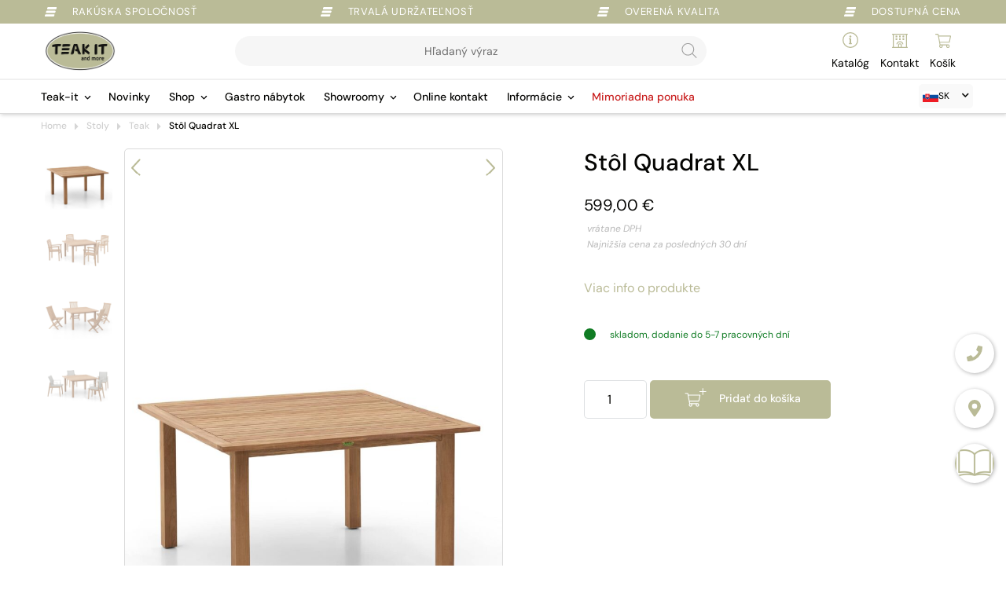

--- FILE ---
content_type: text/html; charset=UTF-8
request_url: https://teak-it.sk/produkt/stol-quadrat-xl/
body_size: 24620
content:
<!doctype html>
<html lang="sk-SK">
<head>
    <script>window.dataLayer=window.dataLayer||[];
function gtag(){
dataLayer.push(arguments);
}
</script>

            
	<meta charset="UTF-8">
    <meta http-equiv="X-UA-Compatible" content="IE=edge">
	<meta name="viewport" content="width=device-width, initial-scale=1.0, maximum-scale=1.0, user-scalable=no">
	<link rel="profile" href="http://gmpg.org/xfn/11">
    <meta name="google-site-verification" content="bAYeTqeAWBpBF_6cYjTor5R43MDnblbMPPzcmg2U8F8" />
	<meta name='robots' content='index, follow, max-image-preview:large, max-snippet:-1, max-video-preview:-1' />
	<style>img:is([sizes="auto" i], [sizes^="auto," i]) { contain-intrinsic-size: 3000px 1500px }</style>
	
<!-- Google Tag Manager for WordPress by gtm4wp.com -->
<script data-cfasync="false" data-pagespeed-no-defer>
	var gtm4wp_datalayer_name = "dataLayer";
	var dataLayer = dataLayer || [];
	const gtm4wp_use_sku_instead = false;
	const gtm4wp_currency = 'EUR';
	const gtm4wp_product_per_impression = 10;
	const gtm4wp_clear_ecommerce = false;
	const gtm4wp_datalayer_max_timeout = 2000;
</script>
<!-- End Google Tag Manager for WordPress by gtm4wp.com -->
	<!-- This site is optimized with the Yoast SEO plugin v26.4 - https://yoast.com/wordpress/plugins/seo/ -->
	<title>Stôl Quadrat XL | Teak-It and more</title>
	<link rel="canonical" href="https://teak-it.sk/produkt/stol-quadrat-xl/" />
	<meta property="og:locale" content="sk_SK" />
	<meta property="og:type" content="article" />
	<meta property="og:title" content="Stôl Quadrat XL | Teak-It and more" />
	<meta property="og:description" content="Stôl Quadrat XL (CV-T-026) Rozmery (d/š/v): 135cm / 135cm / 76cm Rozmery sa môžu mierne líšiť v dôsledku originality výrobku" />
	<meta property="og:url" content="https://teak-it.sk/produkt/stol-quadrat-xl/" />
	<meta property="og:site_name" content="Teak-It and more" />
	<meta property="article:publisher" content="https://www.facebook.com/teakitslovakia" />
	<meta property="article:modified_time" content="2026-01-22T17:00:26+00:00" />
	<meta property="og:image" content="https://teak-it.sk/wp-content/uploads/sites/3/2020/01/CV-T-026.jpg" />
	<meta property="og:image:width" content="1700" />
	<meta property="og:image:height" content="1700" />
	<meta property="og:image:type" content="image/jpeg" />
	<meta name="twitter:card" content="summary_large_image" />
	<script type="application/ld+json" class="yoast-schema-graph">{"@context":"https://schema.org","@graph":[{"@type":"WebPage","@id":"https://teak-it.sk/produkt/stol-quadrat-xl/","url":"https://teak-it.sk/produkt/stol-quadrat-xl/","name":"Stôl Quadrat XL | Teak-It and more","isPartOf":{"@id":"https://teak-it.sk/#website"},"primaryImageOfPage":{"@id":"https://teak-it.sk/produkt/stol-quadrat-xl/#primaryimage"},"image":{"@id":"https://teak-it.sk/produkt/stol-quadrat-xl/#primaryimage"},"thumbnailUrl":"https://teak-it.sk/wp-content/uploads/sites/3/2020/01/CV-T-026.jpg","datePublished":"2020-01-13T11:56:50+00:00","dateModified":"2026-01-22T17:00:26+00:00","breadcrumb":{"@id":"https://teak-it.sk/produkt/stol-quadrat-xl/#breadcrumb"},"inLanguage":"sk-SK","potentialAction":[{"@type":"ReadAction","target":["https://teak-it.sk/produkt/stol-quadrat-xl/"]}]},{"@type":"ImageObject","inLanguage":"sk-SK","@id":"https://teak-it.sk/produkt/stol-quadrat-xl/#primaryimage","url":"https://teak-it.sk/wp-content/uploads/sites/3/2020/01/CV-T-026.jpg","contentUrl":"https://teak-it.sk/wp-content/uploads/sites/3/2020/01/CV-T-026.jpg","width":1700,"height":1700},{"@type":"BreadcrumbList","@id":"https://teak-it.sk/produkt/stol-quadrat-xl/#breadcrumb","itemListElement":[{"@type":"ListItem","position":1,"name":"Startseite","item":"https://teak-it.sk/"},{"@type":"ListItem","position":2,"name":"Záhradný nábytok aktuálna ponuka","item":"https://teak-it.sk/zahradny-nabytok/"},{"@type":"ListItem","position":3,"name":"Stôl Quadrat XL"}]},{"@type":"WebSite","@id":"https://teak-it.sk/#website","url":"https://teak-it.sk/","name":"Teak-It and more","description":"Záhradný nábytok z teaku a hliníka","publisher":{"@id":"https://teak-it.sk/#organization"},"alternateName":"Záhradný nábytok pre dokonalý domov","potentialAction":[{"@type":"SearchAction","target":{"@type":"EntryPoint","urlTemplate":"https://teak-it.sk/?s={search_term_string}"},"query-input":{"@type":"PropertyValueSpecification","valueRequired":true,"valueName":"search_term_string"}}],"inLanguage":"sk-SK"},{"@type":"Organization","@id":"https://teak-it.sk/#organization","name":"Teak-It and more","alternateName":"Teak-it záhradný nábytok","url":"https://teak-it.sk/","logo":{"@type":"ImageObject","inLanguage":"sk-SK","@id":"https://teak-it.sk/#/schema/logo/image/","url":"https://teak-it.sk/wp-content/uploads/sites/3/2020/02/teak-it-logo-quad.png","contentUrl":"https://teak-it.sk/wp-content/uploads/sites/3/2020/02/teak-it-logo-quad.png","width":200,"height":200,"caption":"Teak-It and more"},"image":{"@id":"https://teak-it.sk/#/schema/logo/image/"},"sameAs":["https://www.facebook.com/teakitslovakia","https://www.instagram.com/teak_it/"]}]}</script>
	<!-- / Yoast SEO plugin. -->


<link rel='dns-prefetch' href='//teak-it.sk' />
<link rel='dns-prefetch' href='//webcache-eu.datareporter.eu' />
<link rel='dns-prefetch' href='//fonts.bunny.net' />
<link rel='dns-prefetch' href='//use.typekit.net' />
<link rel='dns-prefetch' href='//use.fontawesome.com' />
<link rel="alternate" type="application/rss+xml" title="RSS kanál komentárov webu Teak-It and more &raquo; ku článku Stôl Quadrat XL" href="https://teak-it.sk/produkt/stol-quadrat-xl/feed/" />
<script type="text/javascript">
/* <![CDATA[ */
window._wpemojiSettings = {"baseUrl":"https:\/\/s.w.org\/images\/core\/emoji\/16.0.1\/72x72\/","ext":".png","svgUrl":"https:\/\/s.w.org\/images\/core\/emoji\/16.0.1\/svg\/","svgExt":".svg","source":{"concatemoji":"https:\/\/teak-it.sk\/wp-includes\/js\/wp-emoji-release.min.js?ver=6.8.3"}};
/*! This file is auto-generated */
!function(s,n){var o,i,e;function c(e){try{var t={supportTests:e,timestamp:(new Date).valueOf()};sessionStorage.setItem(o,JSON.stringify(t))}catch(e){}}function p(e,t,n){e.clearRect(0,0,e.canvas.width,e.canvas.height),e.fillText(t,0,0);var t=new Uint32Array(e.getImageData(0,0,e.canvas.width,e.canvas.height).data),a=(e.clearRect(0,0,e.canvas.width,e.canvas.height),e.fillText(n,0,0),new Uint32Array(e.getImageData(0,0,e.canvas.width,e.canvas.height).data));return t.every(function(e,t){return e===a[t]})}function u(e,t){e.clearRect(0,0,e.canvas.width,e.canvas.height),e.fillText(t,0,0);for(var n=e.getImageData(16,16,1,1),a=0;a<n.data.length;a++)if(0!==n.data[a])return!1;return!0}function f(e,t,n,a){switch(t){case"flag":return n(e,"\ud83c\udff3\ufe0f\u200d\u26a7\ufe0f","\ud83c\udff3\ufe0f\u200b\u26a7\ufe0f")?!1:!n(e,"\ud83c\udde8\ud83c\uddf6","\ud83c\udde8\u200b\ud83c\uddf6")&&!n(e,"\ud83c\udff4\udb40\udc67\udb40\udc62\udb40\udc65\udb40\udc6e\udb40\udc67\udb40\udc7f","\ud83c\udff4\u200b\udb40\udc67\u200b\udb40\udc62\u200b\udb40\udc65\u200b\udb40\udc6e\u200b\udb40\udc67\u200b\udb40\udc7f");case"emoji":return!a(e,"\ud83e\udedf")}return!1}function g(e,t,n,a){var r="undefined"!=typeof WorkerGlobalScope&&self instanceof WorkerGlobalScope?new OffscreenCanvas(300,150):s.createElement("canvas"),o=r.getContext("2d",{willReadFrequently:!0}),i=(o.textBaseline="top",o.font="600 32px Arial",{});return e.forEach(function(e){i[e]=t(o,e,n,a)}),i}function t(e){var t=s.createElement("script");t.src=e,t.defer=!0,s.head.appendChild(t)}"undefined"!=typeof Promise&&(o="wpEmojiSettingsSupports",i=["flag","emoji"],n.supports={everything:!0,everythingExceptFlag:!0},e=new Promise(function(e){s.addEventListener("DOMContentLoaded",e,{once:!0})}),new Promise(function(t){var n=function(){try{var e=JSON.parse(sessionStorage.getItem(o));if("object"==typeof e&&"number"==typeof e.timestamp&&(new Date).valueOf()<e.timestamp+604800&&"object"==typeof e.supportTests)return e.supportTests}catch(e){}return null}();if(!n){if("undefined"!=typeof Worker&&"undefined"!=typeof OffscreenCanvas&&"undefined"!=typeof URL&&URL.createObjectURL&&"undefined"!=typeof Blob)try{var e="postMessage("+g.toString()+"("+[JSON.stringify(i),f.toString(),p.toString(),u.toString()].join(",")+"));",a=new Blob([e],{type:"text/javascript"}),r=new Worker(URL.createObjectURL(a),{name:"wpTestEmojiSupports"});return void(r.onmessage=function(e){c(n=e.data),r.terminate(),t(n)})}catch(e){}c(n=g(i,f,p,u))}t(n)}).then(function(e){for(var t in e)n.supports[t]=e[t],n.supports.everything=n.supports.everything&&n.supports[t],"flag"!==t&&(n.supports.everythingExceptFlag=n.supports.everythingExceptFlag&&n.supports[t]);n.supports.everythingExceptFlag=n.supports.everythingExceptFlag&&!n.supports.flag,n.DOMReady=!1,n.readyCallback=function(){n.DOMReady=!0}}).then(function(){return e}).then(function(){var e;n.supports.everything||(n.readyCallback(),(e=n.source||{}).concatemoji?t(e.concatemoji):e.wpemoji&&e.twemoji&&(t(e.twemoji),t(e.wpemoji)))}))}((window,document),window._wpemojiSettings);
/* ]]> */
</script>
<link rel='stylesheet' id='silkypress-input-field-block-main-css' href='https://teak-it.sk/wp-content/plugins/silkypress-input-field-block/build/style-silkypress-input-field-block-block.css?ver=aaf8f287cb327dcb2ddf' type='text/css' media='all' />
<style id='wp-emoji-styles-inline-css' type='text/css'>

	img.wp-smiley, img.emoji {
		display: inline !important;
		border: none !important;
		box-shadow: none !important;
		height: 1em !important;
		width: 1em !important;
		margin: 0 0.07em !important;
		vertical-align: -0.1em !important;
		background: none !important;
		padding: 0 !important;
	}
</style>
<link rel='stylesheet' id='wp-block-library-css' href='https://teak-it.sk/wp-includes/css/dist/block-library/style.min.css?ver=6.8.3' type='text/css' media='all' />
<style id='wp-block-library-theme-inline-css' type='text/css'>
.wp-block-audio :where(figcaption){color:#555;font-size:13px;text-align:center}.is-dark-theme .wp-block-audio :where(figcaption){color:#ffffffa6}.wp-block-audio{margin:0 0 1em}.wp-block-code{border:1px solid #ccc;border-radius:4px;font-family:Menlo,Consolas,monaco,monospace;padding:.8em 1em}.wp-block-embed :where(figcaption){color:#555;font-size:13px;text-align:center}.is-dark-theme .wp-block-embed :where(figcaption){color:#ffffffa6}.wp-block-embed{margin:0 0 1em}.blocks-gallery-caption{color:#555;font-size:13px;text-align:center}.is-dark-theme .blocks-gallery-caption{color:#ffffffa6}:root :where(.wp-block-image figcaption){color:#555;font-size:13px;text-align:center}.is-dark-theme :root :where(.wp-block-image figcaption){color:#ffffffa6}.wp-block-image{margin:0 0 1em}.wp-block-pullquote{border-bottom:4px solid;border-top:4px solid;color:currentColor;margin-bottom:1.75em}.wp-block-pullquote cite,.wp-block-pullquote footer,.wp-block-pullquote__citation{color:currentColor;font-size:.8125em;font-style:normal;text-transform:uppercase}.wp-block-quote{border-left:.25em solid;margin:0 0 1.75em;padding-left:1em}.wp-block-quote cite,.wp-block-quote footer{color:currentColor;font-size:.8125em;font-style:normal;position:relative}.wp-block-quote:where(.has-text-align-right){border-left:none;border-right:.25em solid;padding-left:0;padding-right:1em}.wp-block-quote:where(.has-text-align-center){border:none;padding-left:0}.wp-block-quote.is-large,.wp-block-quote.is-style-large,.wp-block-quote:where(.is-style-plain){border:none}.wp-block-search .wp-block-search__label{font-weight:700}.wp-block-search__button{border:1px solid #ccc;padding:.375em .625em}:where(.wp-block-group.has-background){padding:1.25em 2.375em}.wp-block-separator.has-css-opacity{opacity:.4}.wp-block-separator{border:none;border-bottom:2px solid;margin-left:auto;margin-right:auto}.wp-block-separator.has-alpha-channel-opacity{opacity:1}.wp-block-separator:not(.is-style-wide):not(.is-style-dots){width:100px}.wp-block-separator.has-background:not(.is-style-dots){border-bottom:none;height:1px}.wp-block-separator.has-background:not(.is-style-wide):not(.is-style-dots){height:2px}.wp-block-table{margin:0 0 1em}.wp-block-table td,.wp-block-table th{word-break:normal}.wp-block-table :where(figcaption){color:#555;font-size:13px;text-align:center}.is-dark-theme .wp-block-table :where(figcaption){color:#ffffffa6}.wp-block-video :where(figcaption){color:#555;font-size:13px;text-align:center}.is-dark-theme .wp-block-video :where(figcaption){color:#ffffffa6}.wp-block-video{margin:0 0 1em}:root :where(.wp-block-template-part.has-background){margin-bottom:0;margin-top:0;padding:1.25em 2.375em}
</style>
<style id='classic-theme-styles-inline-css' type='text/css'>
/*! This file is auto-generated */
.wp-block-button__link{color:#fff;background-color:#32373c;border-radius:9999px;box-shadow:none;text-decoration:none;padding:calc(.667em + 2px) calc(1.333em + 2px);font-size:1.125em}.wp-block-file__button{background:#32373c;color:#fff;text-decoration:none}
</style>
<link rel='stylesheet' id='yith-wcan-shortcodes-css' href='https://teak-it.sk/wp-content/plugins/yith-woocommerce-ajax-navigation/assets/css/shortcodes.css?ver=5.15.1' type='text/css' media='all' />
<style id='yith-wcan-shortcodes-inline-css' type='text/css'>
:root{
	--yith-wcan-filters_colors_titles: #434343;
	--yith-wcan-filters_colors_background: #FFFFFF;
	--yith-wcan-filters_colors_accent: #A7144C;
	--yith-wcan-filters_colors_accent_r: 167;
	--yith-wcan-filters_colors_accent_g: 20;
	--yith-wcan-filters_colors_accent_b: 76;
	--yith-wcan-color_swatches_border_radius: 100%;
	--yith-wcan-color_swatches_size: 30px;
	--yith-wcan-labels_style_background: #FFFFFF;
	--yith-wcan-labels_style_background_hover: #A7144C;
	--yith-wcan-labels_style_background_active: #A7144C;
	--yith-wcan-labels_style_text: #434343;
	--yith-wcan-labels_style_text_hover: #FFFFFF;
	--yith-wcan-labels_style_text_active: #FFFFFF;
	--yith-wcan-anchors_style_text: #434343;
	--yith-wcan-anchors_style_text_hover: #A7144C;
	--yith-wcan-anchors_style_text_active: #A7144C;
}
</style>
<link rel='stylesheet' id='cr-frontend-css-css' href='https://teak-it.sk/wp-content/plugins/customer-reviews-woocommerce/css/frontend.css?ver=5.89.0' type='text/css' media='all' />
<link rel='stylesheet' id='cr-badges-css-css' href='https://teak-it.sk/wp-content/plugins/customer-reviews-woocommerce/css/badges.css?ver=5.89.0' type='text/css' media='all' />
<style id='global-styles-inline-css' type='text/css'>
:root{--wp--preset--aspect-ratio--square: 1;--wp--preset--aspect-ratio--4-3: 4/3;--wp--preset--aspect-ratio--3-4: 3/4;--wp--preset--aspect-ratio--3-2: 3/2;--wp--preset--aspect-ratio--2-3: 2/3;--wp--preset--aspect-ratio--16-9: 16/9;--wp--preset--aspect-ratio--9-16: 9/16;--wp--preset--color--black: #000000;--wp--preset--color--cyan-bluish-gray: #abb8c3;--wp--preset--color--white: #ffffff;--wp--preset--color--pale-pink: #f78da7;--wp--preset--color--vivid-red: #cf2e2e;--wp--preset--color--luminous-vivid-orange: #ff6900;--wp--preset--color--luminous-vivid-amber: #fcb900;--wp--preset--color--light-green-cyan: #7bdcb5;--wp--preset--color--vivid-green-cyan: #00d084;--wp--preset--color--pale-cyan-blue: #8ed1fc;--wp--preset--color--vivid-cyan-blue: #0693e3;--wp--preset--color--vivid-purple: #9b51e0;--wp--preset--color--strong-blue: #709BC3;--wp--preset--color--button-gray: #C5C5C5;--wp--preset--gradient--vivid-cyan-blue-to-vivid-purple: linear-gradient(135deg,rgba(6,147,227,1) 0%,rgb(155,81,224) 100%);--wp--preset--gradient--light-green-cyan-to-vivid-green-cyan: linear-gradient(135deg,rgb(122,220,180) 0%,rgb(0,208,130) 100%);--wp--preset--gradient--luminous-vivid-amber-to-luminous-vivid-orange: linear-gradient(135deg,rgba(252,185,0,1) 0%,rgba(255,105,0,1) 100%);--wp--preset--gradient--luminous-vivid-orange-to-vivid-red: linear-gradient(135deg,rgba(255,105,0,1) 0%,rgb(207,46,46) 100%);--wp--preset--gradient--very-light-gray-to-cyan-bluish-gray: linear-gradient(135deg,rgb(238,238,238) 0%,rgb(169,184,195) 100%);--wp--preset--gradient--cool-to-warm-spectrum: linear-gradient(135deg,rgb(74,234,220) 0%,rgb(151,120,209) 20%,rgb(207,42,186) 40%,rgb(238,44,130) 60%,rgb(251,105,98) 80%,rgb(254,248,76) 100%);--wp--preset--gradient--blush-light-purple: linear-gradient(135deg,rgb(255,206,236) 0%,rgb(152,150,240) 100%);--wp--preset--gradient--blush-bordeaux: linear-gradient(135deg,rgb(254,205,165) 0%,rgb(254,45,45) 50%,rgb(107,0,62) 100%);--wp--preset--gradient--luminous-dusk: linear-gradient(135deg,rgb(255,203,112) 0%,rgb(199,81,192) 50%,rgb(65,88,208) 100%);--wp--preset--gradient--pale-ocean: linear-gradient(135deg,rgb(255,245,203) 0%,rgb(182,227,212) 50%,rgb(51,167,181) 100%);--wp--preset--gradient--electric-grass: linear-gradient(135deg,rgb(202,248,128) 0%,rgb(113,206,126) 100%);--wp--preset--gradient--midnight: linear-gradient(135deg,rgb(2,3,129) 0%,rgb(40,116,252) 100%);--wp--preset--font-size--small: 13px;--wp--preset--font-size--medium: 20px;--wp--preset--font-size--large: 36px;--wp--preset--font-size--x-large: 42px;--wp--preset--spacing--20: 0.44rem;--wp--preset--spacing--30: 0.67rem;--wp--preset--spacing--40: 1rem;--wp--preset--spacing--50: 1.5rem;--wp--preset--spacing--60: 2.25rem;--wp--preset--spacing--70: 3.38rem;--wp--preset--spacing--80: 5.06rem;--wp--preset--shadow--natural: 6px 6px 9px rgba(0, 0, 0, 0.2);--wp--preset--shadow--deep: 12px 12px 50px rgba(0, 0, 0, 0.4);--wp--preset--shadow--sharp: 6px 6px 0px rgba(0, 0, 0, 0.2);--wp--preset--shadow--outlined: 6px 6px 0px -3px rgba(255, 255, 255, 1), 6px 6px rgba(0, 0, 0, 1);--wp--preset--shadow--crisp: 6px 6px 0px rgba(0, 0, 0, 1);}:where(.is-layout-flex){gap: 0.5em;}:where(.is-layout-grid){gap: 0.5em;}body .is-layout-flex{display: flex;}.is-layout-flex{flex-wrap: wrap;align-items: center;}.is-layout-flex > :is(*, div){margin: 0;}body .is-layout-grid{display: grid;}.is-layout-grid > :is(*, div){margin: 0;}:where(.wp-block-columns.is-layout-flex){gap: 2em;}:where(.wp-block-columns.is-layout-grid){gap: 2em;}:where(.wp-block-post-template.is-layout-flex){gap: 1.25em;}:where(.wp-block-post-template.is-layout-grid){gap: 1.25em;}.has-black-color{color: var(--wp--preset--color--black) !important;}.has-cyan-bluish-gray-color{color: var(--wp--preset--color--cyan-bluish-gray) !important;}.has-white-color{color: var(--wp--preset--color--white) !important;}.has-pale-pink-color{color: var(--wp--preset--color--pale-pink) !important;}.has-vivid-red-color{color: var(--wp--preset--color--vivid-red) !important;}.has-luminous-vivid-orange-color{color: var(--wp--preset--color--luminous-vivid-orange) !important;}.has-luminous-vivid-amber-color{color: var(--wp--preset--color--luminous-vivid-amber) !important;}.has-light-green-cyan-color{color: var(--wp--preset--color--light-green-cyan) !important;}.has-vivid-green-cyan-color{color: var(--wp--preset--color--vivid-green-cyan) !important;}.has-pale-cyan-blue-color{color: var(--wp--preset--color--pale-cyan-blue) !important;}.has-vivid-cyan-blue-color{color: var(--wp--preset--color--vivid-cyan-blue) !important;}.has-vivid-purple-color{color: var(--wp--preset--color--vivid-purple) !important;}.has-black-background-color{background-color: var(--wp--preset--color--black) !important;}.has-cyan-bluish-gray-background-color{background-color: var(--wp--preset--color--cyan-bluish-gray) !important;}.has-white-background-color{background-color: var(--wp--preset--color--white) !important;}.has-pale-pink-background-color{background-color: var(--wp--preset--color--pale-pink) !important;}.has-vivid-red-background-color{background-color: var(--wp--preset--color--vivid-red) !important;}.has-luminous-vivid-orange-background-color{background-color: var(--wp--preset--color--luminous-vivid-orange) !important;}.has-luminous-vivid-amber-background-color{background-color: var(--wp--preset--color--luminous-vivid-amber) !important;}.has-light-green-cyan-background-color{background-color: var(--wp--preset--color--light-green-cyan) !important;}.has-vivid-green-cyan-background-color{background-color: var(--wp--preset--color--vivid-green-cyan) !important;}.has-pale-cyan-blue-background-color{background-color: var(--wp--preset--color--pale-cyan-blue) !important;}.has-vivid-cyan-blue-background-color{background-color: var(--wp--preset--color--vivid-cyan-blue) !important;}.has-vivid-purple-background-color{background-color: var(--wp--preset--color--vivid-purple) !important;}.has-black-border-color{border-color: var(--wp--preset--color--black) !important;}.has-cyan-bluish-gray-border-color{border-color: var(--wp--preset--color--cyan-bluish-gray) !important;}.has-white-border-color{border-color: var(--wp--preset--color--white) !important;}.has-pale-pink-border-color{border-color: var(--wp--preset--color--pale-pink) !important;}.has-vivid-red-border-color{border-color: var(--wp--preset--color--vivid-red) !important;}.has-luminous-vivid-orange-border-color{border-color: var(--wp--preset--color--luminous-vivid-orange) !important;}.has-luminous-vivid-amber-border-color{border-color: var(--wp--preset--color--luminous-vivid-amber) !important;}.has-light-green-cyan-border-color{border-color: var(--wp--preset--color--light-green-cyan) !important;}.has-vivid-green-cyan-border-color{border-color: var(--wp--preset--color--vivid-green-cyan) !important;}.has-pale-cyan-blue-border-color{border-color: var(--wp--preset--color--pale-cyan-blue) !important;}.has-vivid-cyan-blue-border-color{border-color: var(--wp--preset--color--vivid-cyan-blue) !important;}.has-vivid-purple-border-color{border-color: var(--wp--preset--color--vivid-purple) !important;}.has-vivid-cyan-blue-to-vivid-purple-gradient-background{background: var(--wp--preset--gradient--vivid-cyan-blue-to-vivid-purple) !important;}.has-light-green-cyan-to-vivid-green-cyan-gradient-background{background: var(--wp--preset--gradient--light-green-cyan-to-vivid-green-cyan) !important;}.has-luminous-vivid-amber-to-luminous-vivid-orange-gradient-background{background: var(--wp--preset--gradient--luminous-vivid-amber-to-luminous-vivid-orange) !important;}.has-luminous-vivid-orange-to-vivid-red-gradient-background{background: var(--wp--preset--gradient--luminous-vivid-orange-to-vivid-red) !important;}.has-very-light-gray-to-cyan-bluish-gray-gradient-background{background: var(--wp--preset--gradient--very-light-gray-to-cyan-bluish-gray) !important;}.has-cool-to-warm-spectrum-gradient-background{background: var(--wp--preset--gradient--cool-to-warm-spectrum) !important;}.has-blush-light-purple-gradient-background{background: var(--wp--preset--gradient--blush-light-purple) !important;}.has-blush-bordeaux-gradient-background{background: var(--wp--preset--gradient--blush-bordeaux) !important;}.has-luminous-dusk-gradient-background{background: var(--wp--preset--gradient--luminous-dusk) !important;}.has-pale-ocean-gradient-background{background: var(--wp--preset--gradient--pale-ocean) !important;}.has-electric-grass-gradient-background{background: var(--wp--preset--gradient--electric-grass) !important;}.has-midnight-gradient-background{background: var(--wp--preset--gradient--midnight) !important;}.has-small-font-size{font-size: var(--wp--preset--font-size--small) !important;}.has-medium-font-size{font-size: var(--wp--preset--font-size--medium) !important;}.has-large-font-size{font-size: var(--wp--preset--font-size--large) !important;}.has-x-large-font-size{font-size: var(--wp--preset--font-size--x-large) !important;}
:where(.wp-block-post-template.is-layout-flex){gap: 1.25em;}:where(.wp-block-post-template.is-layout-grid){gap: 1.25em;}
:where(.wp-block-columns.is-layout-flex){gap: 2em;}:where(.wp-block-columns.is-layout-grid){gap: 2em;}
:root :where(.wp-block-pullquote){font-size: 1.5em;line-height: 1.6;}
</style>
<link rel='stylesheet' id='style-datareporter-css' href='https://webcache-eu.datareporter.eu/c/46431f51-937f-4baa-a374-665abd4341d4/np9cMz9qr6pP/nZj/banner.css?ver=6.8.3' type='text/css' media='all' />
<link rel='stylesheet' id='lmt-popup-style-css' href='https://teak-it.sk/wp-content/plugins/lemontec-popup/assets/css/style.css?ver=1.0.13' type='text/css' media='' />
<link rel='stylesheet' id='ag-opp-css' href='https://teak-it.sk/wp-content/plugins/opp-copyandpay-premium/inc/assets/css/checkout.css?ver=1.6.2' type='text/css' media='all' />
<link rel='stylesheet' id='ag-block-css' href='https://teak-it.sk/wp-content/plugins/opp-copyandpay-premium/inc/assets/css/block.css?ver=1.6.2' type='text/css' media='all' />
<link rel='stylesheet' id='photoswipe-css' href='https://teak-it.sk/wp-content/plugins/woocommerce/assets/css/photoswipe/photoswipe.min.css?ver=10.3.5' type='text/css' media='all' />
<link rel='stylesheet' id='photoswipe-default-skin-css' href='https://teak-it.sk/wp-content/plugins/woocommerce/assets/css/photoswipe/default-skin/default-skin.min.css?ver=10.3.5' type='text/css' media='all' />
<link rel='stylesheet' id='woocommerce-layout-css' href='https://teak-it.sk/wp-content/plugins/woocommerce/assets/css/woocommerce-layout.css?ver=10.3.5' type='text/css' media='all' />
<link rel='stylesheet' id='woocommerce-smallscreen-css' href='https://teak-it.sk/wp-content/plugins/woocommerce/assets/css/woocommerce-smallscreen.css?ver=10.3.5' type='text/css' media='only screen and (max-width: 768px)' />
<link rel='stylesheet' id='woocommerce-general-css' href='https://teak-it.sk/wp-content/plugins/woocommerce/assets/css/woocommerce.css?ver=10.3.5' type='text/css' media='all' />
<style id='woocommerce-inline-inline-css' type='text/css'>
.woocommerce form .form-row .required { visibility: visible; }
</style>
<link rel='stylesheet' id='brands-styles-css' href='https://teak-it.sk/wp-content/plugins/woocommerce/assets/css/brands.css?ver=10.3.5' type='text/css' media='all' />
<link rel='stylesheet' id='dgwt-wcas-style-css' href='https://teak-it.sk/wp-content/plugins/ajax-search-for-woocommerce/assets/css/style.min.css?ver=1.32.0' type='text/css' media='all' />
<link rel='stylesheet' id='theme-style-css' href='https://teak-it.sk/wp-content/themes/teak-it/style.css?ver=6.8.3' type='text/css' media='all' />
<link rel='stylesheet' id='lemon-custom-style-css' href='https://teak-it.sk/wp-content/themes/teak-it/css/lemon_custom_styles.css?ver=2.3.71' type='text/css' media='all' />
<link rel='stylesheet' id='theme-slick-css' href='https://teak-it.sk/wp-content/themes/teak-it/css/slick.css?ver=6.8.3' type='text/css' media='all' />
<link rel='stylesheet' id='lemon-mega-menu-style-css' href='https://teak-it.sk/wp-content/themes/teak-it/css/lemon_mega_menu_styles.css?ver=1.1.65' type='text/css' media='all' />
<link rel='stylesheet' id='lemon-woocommerce-style-css' href='https://teak-it.sk/wp-content/themes/teak-it/css/lemon_woocommerce_styles.css?ver=1.3.57' type='text/css' media='all' />
<link rel='stylesheet' id='lemon-form-style-css' href='https://teak-it.sk/wp-content/themes/teak-it/css/lemon_form_styles.css?ver=1.1.50' type='text/css' media='all' />
<link rel='stylesheet' id='bunny-font-css' href='https://fonts.bunny.net/css/?family=dm-sans%3A400%2C400i%2C500%2C500i%2C700%2C700i&#038;display=swap&#038;ver=4.7.0' type='text/css' media='all' />
<link rel='stylesheet' id='google-font-css' href='https://fonts.bunny.net/css/?family=Montserrat%3A400%2C500%2C600&#038;display=swap&#038;ver=4.7.0' type='text/css' media='all' />
<link rel='stylesheet' id='adobe-font-css' href='https://use.typekit.net/wxs7mkk.css?ver=4.7.0' type='text/css' media='all' />
<link rel='stylesheet' id='fontawesome-css' href='//use.fontawesome.com/releases/v5.2.0/css/all.css?ver=6.8.3' type='text/css' media='all' />
<link rel='stylesheet' id='mollie-applepaydirect-css' href='https://teak-it.sk/wp-content/plugins/mollie-payments-for-woocommerce/public/css/mollie-applepaydirect.min.css?ver=1762218192' type='text/css' media='screen' />
<script type="text/javascript" src="https://teak-it.sk/wp-includes/js/jquery/jquery.min.js?ver=3.7.1" id="jquery-core-js"></script>
<script type="text/javascript" src="https://teak-it.sk/wp-includes/js/jquery/jquery-migrate.min.js?ver=3.4.1" id="jquery-migrate-js"></script>
<script type="text/javascript" id="BENrueeg_RUE-not_file_js-js-extra">
/* <![CDATA[ */
var BENrueeg_RUE_js_Params = {"is_field_name_removed":""};
/* ]]> */
</script>
<script type="text/javascript" src="https://teak-it.sk/wp-content/plugins/woocommerce/assets/js/jquery-blockui/jquery.blockUI.min.js?ver=2.7.0-wc.10.3.5" id="wc-jquery-blockui-js" defer="defer" data-wp-strategy="defer"></script>
<script type="text/javascript" id="wc-add-to-cart-js-extra">
/* <![CDATA[ */
var wc_add_to_cart_params = {"ajax_url":"\/wp-admin\/admin-ajax.php","wc_ajax_url":"\/?wc-ajax=%%endpoint%%","i18n_view_cart":"Zobrazi\u0165 ko\u0161\u00edk","cart_url":"https:\/\/teak-it.sk\/kosik\/","is_cart":"","cart_redirect_after_add":"no"};
/* ]]> */
</script>
<script type="text/javascript" src="https://teak-it.sk/wp-content/plugins/woocommerce/assets/js/frontend/add-to-cart.min.js?ver=10.3.5" id="wc-add-to-cart-js" defer="defer" data-wp-strategy="defer"></script>
<script type="text/javascript" src="https://teak-it.sk/wp-content/plugins/woocommerce/assets/js/flexslider/jquery.flexslider.min.js?ver=2.7.2-wc.10.3.5" id="wc-flexslider-js" defer="defer" data-wp-strategy="defer"></script>
<script type="text/javascript" src="https://teak-it.sk/wp-content/plugins/woocommerce/assets/js/photoswipe/photoswipe.min.js?ver=4.1.1-wc.10.3.5" id="wc-photoswipe-js" defer="defer" data-wp-strategy="defer"></script>
<script type="text/javascript" src="https://teak-it.sk/wp-content/plugins/woocommerce/assets/js/photoswipe/photoswipe-ui-default.min.js?ver=4.1.1-wc.10.3.5" id="wc-photoswipe-ui-default-js" defer="defer" data-wp-strategy="defer"></script>
<script type="text/javascript" id="wc-single-product-js-extra">
/* <![CDATA[ */
var wc_single_product_params = {"i18n_required_rating_text":"Pros\u00edm ohodno\u0165te","i18n_rating_options":["1 z 5 hviezdi\u010diek","2 z 5 hviezdi\u010diek","3 z 5 hviezdi\u010diek","4 z 5 hviezdi\u010diek","5 z 5 hviezdi\u010diek"],"i18n_product_gallery_trigger_text":"Zobrazi\u0165 gal\u00e9riu obr\u00e1zkov na celej obrazovke","review_rating_required":"yes","flexslider":{"rtl":false,"animation":"slide","smoothHeight":true,"directionNav":true,"controlNav":"thumbnails","slideshow":false,"animationSpeed":500,"animationLoop":false,"allowOneSlide":false},"zoom_enabled":"","zoom_options":[],"photoswipe_enabled":"1","photoswipe_options":{"shareEl":false,"closeOnScroll":false,"history":false,"hideAnimationDuration":0,"showAnimationDuration":0},"flexslider_enabled":"1"};
/* ]]> */
</script>
<script type="text/javascript" src="https://teak-it.sk/wp-content/plugins/woocommerce/assets/js/frontend/single-product.min.js?ver=10.3.5" id="wc-single-product-js" defer="defer" data-wp-strategy="defer"></script>
<script type="text/javascript" src="https://teak-it.sk/wp-content/plugins/woocommerce/assets/js/js-cookie/js.cookie.min.js?ver=2.1.4-wc.10.3.5" id="wc-js-cookie-js" defer="defer" data-wp-strategy="defer"></script>
<script type="text/javascript" id="woocommerce-js-extra">
/* <![CDATA[ */
var woocommerce_params = {"ajax_url":"\/wp-admin\/admin-ajax.php","wc_ajax_url":"\/?wc-ajax=%%endpoint%%","i18n_password_show":"Zobrazi\u0165 heslo","i18n_password_hide":"Skry\u0165 heslo"};
/* ]]> */
</script>
<script type="text/javascript" src="https://teak-it.sk/wp-content/plugins/woocommerce/assets/js/frontend/woocommerce.min.js?ver=10.3.5" id="woocommerce-js" defer="defer" data-wp-strategy="defer"></script>
<link rel="https://api.w.org/" href="https://teak-it.sk/wp-json/" /><link rel="alternate" title="JSON" type="application/json" href="https://teak-it.sk/wp-json/wp/v2/product/7020" /><link rel="EditURI" type="application/rsd+xml" title="RSD" href="https://teak-it.sk/xmlrpc.php?rsd" />
<meta name="generator" content="WordPress 6.8.3" />
<meta name="generator" content="WooCommerce 10.3.5" />
<link rel='shortlink' href='https://teak-it.sk/?p=7020' />
<link rel="alternate" title="oEmbed (JSON)" type="application/json+oembed" href="https://teak-it.sk/wp-json/oembed/1.0/embed?url=https%3A%2F%2Fteak-it.sk%2Fprodukt%2Fstol-quadrat-xl%2F" />
<link rel="alternate" title="oEmbed (XML)" type="text/xml+oembed" href="https://teak-it.sk/wp-json/oembed/1.0/embed?url=https%3A%2F%2Fteak-it.sk%2Fprodukt%2Fstol-quadrat-xl%2F&#038;format=xml" />
<link rel="alternate" href="https://teak-it.sk/produkt/stol-quadrat-xl/" hreflang="x-default" />

<!-- Google Tag Manager for WordPress by gtm4wp.com -->
<!-- GTM Container placement set to off -->
<script data-cfasync="false" data-pagespeed-no-defer>
	var dataLayer_content = {"pagePostType":"product","pagePostType2":"single-product","pagePostAuthor":"admin","productRatingCounts":[],"productAverageRating":0,"productReviewCount":0,"productType":"simple","productIsVariable":0};
	dataLayer.push( dataLayer_content );
</script>
<script data-cfasync="false" data-pagespeed-no-defer>
	console.warn && console.warn("[GTM4WP] Google Tag Manager container code placement set to OFF !!!");
	console.warn && console.warn("[GTM4WP] Data layer codes are active but GTM container must be loaded using custom coding !!!");
</script>
<!-- End Google Tag Manager for WordPress by gtm4wp.com -->		<style>
			.dgwt-wcas-ico-magnifier,.dgwt-wcas-ico-magnifier-handler{max-width:20px}.dgwt-wcas-search-wrapp{max-width:600px}		</style>
			<noscript><style>.woocommerce-product-gallery{ opacity: 1 !important; }</style></noscript>
	<link rel="icon" href="https://teak-it.sk/wp-content/uploads/sites/3/2020/02/teak-it-logo-quad-40x40.png" sizes="32x32" />
<link rel="icon" href="https://teak-it.sk/wp-content/uploads/sites/3/2020/02/teak-it-logo-quad.png" sizes="192x192" />
<link rel="apple-touch-icon" href="https://teak-it.sk/wp-content/uploads/sites/3/2020/02/teak-it-logo-quad.png" />
<meta name="msapplication-TileImage" content="https://teak-it.sk/wp-content/uploads/sites/3/2020/02/teak-it-logo-quad.png" />
    
    
                    <link rel="alternate" hreflang="de" href="https://teak-it.at/produkt/stol-quadrat-xl/" title="de_DE_formal" />
        <link rel="alternate" hreflang="sk" href="https://teak-it.sk/produkt/stol-quadrat-xl/" title="sk_SK" />
              


</head>

         
            <body class="wp-singular product-template-default single single-product postid-7020 wp-custom-logo wp-embed-responsive wp-theme-teak-it no_stock_alert woocommerce blog_3 theme-teak-it woocommerce-page woocommerce-no-js yith-wcan-free">  
        
        

    
<div id="page" class="site">
    <a class="skip-link screen-reader-text" href="#primary">Springe zum Inhalt</a>
    <header id="masthead" class="site-header">
             <div id="top_bar">
        <ul class="flex_wrapper">
                            <li>
                    <img src="https://teak-it.sk/wp-content/uploads/sites/3/2023/02/Gruppe-3636.svg" title="Gruppe-3636" alt="Teak-It ">
                    <strong>Rakúska spoločnosť</strong>
                </li>
                            <li>
                    <img src="https://teak-it.sk/wp-content/uploads/sites/3/2023/02/Gruppe-3636.svg" title="Gruppe-3636" alt="Teak-It ">
                    <strong>Trvalá udržateľnosť</strong>
                </li>
                            <li>
                    <img src="https://teak-it.sk/wp-content/uploads/sites/3/2023/02/Gruppe-3636.svg" title="Gruppe-3636" alt="Teak-It ">
                    <strong>Overená kvalita</strong>
                </li>
                            <li>
                    <img src="https://teak-it.sk/wp-content/uploads/sites/3/2023/02/Gruppe-3636.svg" title="Gruppe-3636" alt="Teak-It ">
                    <strong>Dostupná cena</strong>
                </li>
            

                    </ul>
    </div>



        <div class="header-top-wrapper">
            <div class="flex_wrapper">
                <div class="site-branding">
                    <a href="https://teak-it.sk/" class="custom-logo-link" rel="home"><img width="200" height="111" src="https://teak-it.sk/wp-content/uploads/sites/3/2019/12/teak-it-logo.png" class="custom-logo" alt="TEAK IT" decoding="async" srcset="https://teak-it.sk/wp-content/uploads/sites/3/2019/12/teak-it-logo.png 200w, https://teak-it.sk/wp-content/uploads/sites/3/2019/12/teak-it-logo-64x36.png 64w" sizes="(max-width: 200px) 100vw, 200px" /></a>                </div>

                <div class="search_desktop">
                    <div  class="dgwt-wcas-search-wrapp dgwt-wcas-no-submit woocommerce dgwt-wcas-style-solaris js-dgwt-wcas-layout-classic dgwt-wcas-layout-classic js-dgwt-wcas-mobile-overlay-disabled">
		<form class="dgwt-wcas-search-form" role="search" action="https://teak-it.sk/" method="get">
		<div class="dgwt-wcas-sf-wrapp">
							<svg class="dgwt-wcas-ico-magnifier" xmlns="http://www.w3.org/2000/svg"
					 xmlns:xlink="http://www.w3.org/1999/xlink" x="0px" y="0px"
					 viewBox="0 0 51.539 51.361" xml:space="preserve">
		             <path 						 d="M51.539,49.356L37.247,35.065c3.273-3.74,5.272-8.623,5.272-13.983c0-11.742-9.518-21.26-21.26-21.26 S0,9.339,0,21.082s9.518,21.26,21.26,21.26c5.361,0,10.244-1.999,13.983-5.272l14.292,14.292L51.539,49.356z M2.835,21.082 c0-10.176,8.249-18.425,18.425-18.425s18.425,8.249,18.425,18.425S31.436,39.507,21.26,39.507S2.835,31.258,2.835,21.082z"/>
				</svg>
							<label class="screen-reader-text"
				   for="dgwt-wcas-search-input-1">Products search</label>

			<input id="dgwt-wcas-search-input-1"
				   type="search"
				   class="dgwt-wcas-search-input"
				   name="s"
				   value=""
				   placeholder="Hľadaný výraz"
				   autocomplete="off"
							/>
			<div class="dgwt-wcas-preloader"></div>

			<div class="dgwt-wcas-voice-search"></div>

			
			<input type="hidden" name="post_type" value="product"/>
			<input type="hidden" name="dgwt_wcas" value="1"/>

			
					</div>
	</form>
</div>
                </div>
                <div class="custom_top_icons">
                                                <div>
                                                                    <a href="https://teak-it.sk/katalog-cennik/ " class="">
                                        <img width="20px" height="20px" src="https://teak-it.sk/wp-content/uploads/sites/3/2023/02/info-icon.svg" alt="" title="info-icon">
                                        <span>Katalóg</span>
                                    </a>
                                                            </div>
                                                    <div>
                                                                    <a href="https://teak-it.sk/showroom/ " class="">
                                        <img width="20px" height="20px" src="https://teak-it.sk/wp-content/uploads/sites/3/2023/02/schauraeume.svg" alt="" title="schauraeume">
                                        <span>Kontakt</span>
                                    </a>
                                                            </div>
                                                    <div>
                                                                    <a href="https://teak-it.sk/kosik/ " class="">
                                        <img width="20px" height="20px" src="https://teak-it.sk/wp-content/uploads/sites/3/2023/02/cart-icon.svg" alt="" title="cart-icon">
                                        <span>Košík</span>
                                    </a>
                                                            </div>
                                        </div>
            </div>

            <div class="header_bottom_wrapper">
                <div id="header_wrapper">
                    <div class="search_mobile">
                        <div  class="dgwt-wcas-search-wrapp dgwt-wcas-no-submit woocommerce dgwt-wcas-style-solaris js-dgwt-wcas-layout-classic dgwt-wcas-layout-classic js-dgwt-wcas-mobile-overlay-disabled">
		<form class="dgwt-wcas-search-form" role="search" action="https://teak-it.sk/" method="get">
		<div class="dgwt-wcas-sf-wrapp">
							<svg class="dgwt-wcas-ico-magnifier" xmlns="http://www.w3.org/2000/svg"
					 xmlns:xlink="http://www.w3.org/1999/xlink" x="0px" y="0px"
					 viewBox="0 0 51.539 51.361" xml:space="preserve">
		             <path 						 d="M51.539,49.356L37.247,35.065c3.273-3.74,5.272-8.623,5.272-13.983c0-11.742-9.518-21.26-21.26-21.26 S0,9.339,0,21.082s9.518,21.26,21.26,21.26c5.361,0,10.244-1.999,13.983-5.272l14.292,14.292L51.539,49.356z M2.835,21.082 c0-10.176,8.249-18.425,18.425-18.425s18.425,8.249,18.425,18.425S31.436,39.507,21.26,39.507S2.835,31.258,2.835,21.082z"/>
				</svg>
							<label class="screen-reader-text"
				   for="dgwt-wcas-search-input-2">Products search</label>

			<input id="dgwt-wcas-search-input-2"
				   type="search"
				   class="dgwt-wcas-search-input"
				   name="s"
				   value=""
				   placeholder="Hľadaný výraz"
				   autocomplete="off"
							/>
			<div class="dgwt-wcas-preloader"></div>

			<div class="dgwt-wcas-voice-search"></div>

			
			<input type="hidden" name="post_type" value="product"/>
			<input type="hidden" name="dgwt_wcas" value="1"/>

			
					</div>
	</form>
</div>
                    </div>

                    	                <div class="main_nav_wrapper">
		                <span id="burger"></span>
		                <div class="sticky_menu_wrapper">
			                <nav id="site-navigation" class="main-navigation">
				                <ul class="main_ul">
					                
						                <li class="main_li has_submenu" >
							                								                <a href="https://teak-it.sk/" data-nav="0" class="main_nav_link">
									                									                Teak-it</a>
							                
							                								                <span class="nav_toggle_hover" data-nav="0">
                                                            <svg xmlns="http://www.w3.org/2000/svg" width="4.841" height="8.126" viewBox="0 0 4.841 8.126">
                                                                <path id="Pfad_42186" data-name="Pfad 42186" d="M-.216-2.544a.3.3,0,0,0,.432,0L3.974-6.271a.3.3,0,0,0,0-.432l-.5-.5a.3.3,0,0,0-.432,0L0-4.2-3.039-7.206a.3.3,0,0,0-.432,0l-.5.5a.3.3,0,0,0,0,.432Z" transform="translate(7.295 4.063) rotate(-90)"/>
                                                            </svg>
                                                        </span>
							                						                </li>
					                
						                <li class="main_li" >
							                								                <a href="https://teak-it.sk/kategorie-vyrobkov/novinky/" data-nav="1" class="main_nav_link">
									                									                Novinky</a>
							                
							                						                </li>
					                
						                <li class="main_li has_submenu" >
							                								                <a href="https://teak-it.sk/zahradny-nabytok/" data-nav="2" class="main_nav_link">
									                									                Shop</a>
							                
							                								                <span class="nav_toggle_hover" data-nav="2">
                                                            <svg xmlns="http://www.w3.org/2000/svg" width="4.841" height="8.126" viewBox="0 0 4.841 8.126">
                                                                <path id="Pfad_42186" data-name="Pfad 42186" d="M-.216-2.544a.3.3,0,0,0,.432,0L3.974-6.271a.3.3,0,0,0,0-.432l-.5-.5a.3.3,0,0,0-.432,0L0-4.2-3.039-7.206a.3.3,0,0,0-.432,0l-.5.5a.3.3,0,0,0,0,.432Z" transform="translate(7.295 4.063) rotate(-90)"/>
                                                            </svg>
                                                        </span>
							                						                </li>
					                
						                <li class="main_li" >
							                								                <a href="https://teak-it.sk/gastronomia/" data-nav="3" class="main_nav_link">
									                									                Gastro nábytok</a>
							                
							                						                </li>
					                
						                <li class="main_li has_submenu" >
							                								                <a href="https://teak-it.sk/showroom/" data-nav="4" class="main_nav_link">
									                									                Showroomy</a>
							                
							                								                <span class="nav_toggle_hover" data-nav="4">
                                                            <svg xmlns="http://www.w3.org/2000/svg" width="4.841" height="8.126" viewBox="0 0 4.841 8.126">
                                                                <path id="Pfad_42186" data-name="Pfad 42186" d="M-.216-2.544a.3.3,0,0,0,.432,0L3.974-6.271a.3.3,0,0,0,0-.432l-.5-.5a.3.3,0,0,0-.432,0L0-4.2-3.039-7.206a.3.3,0,0,0-.432,0l-.5.5a.3.3,0,0,0,0,.432Z" transform="translate(7.295 4.063) rotate(-90)"/>
                                                            </svg>
                                                        </span>
							                						                </li>
					                
						                <li class="main_li" >
							                								                <a href="https://teak-it.sk/otazka/" data-nav="5" class="main_nav_link">
									                									                Online kontakt</a>
							                
							                						                </li>
					                
						                <li class="main_li has_submenu" >
							                								                <a href="https://teak-it.sk/faq/" data-nav="6" class="main_nav_link">
									                									                Informácie</a>
							                
							                								                <span class="nav_toggle_hover" data-nav="6">
                                                            <svg xmlns="http://www.w3.org/2000/svg" width="4.841" height="8.126" viewBox="0 0 4.841 8.126">
                                                                <path id="Pfad_42186" data-name="Pfad 42186" d="M-.216-2.544a.3.3,0,0,0,.432,0L3.974-6.271a.3.3,0,0,0,0-.432l-.5-.5a.3.3,0,0,0-.432,0L0-4.2-3.039-7.206a.3.3,0,0,0-.432,0l-.5.5a.3.3,0,0,0,0,.432Z" transform="translate(7.295 4.063) rotate(-90)"/>
                                                            </svg>
                                                        </span>
							                						                </li>
					                
						                <li class="main_li" >
							                								                <a href="https://teak-it.sk/kategorie-vyrobkov/aktualne-zlavy/" data-nav="7" class="main_nav_link">
									                									                Mimoriadna ponuka</a>
							                
							                						                </li>
					                				                </ul>
			                </nav>
		                </div>

		                		                <div class="submenu_wrapper">
			                				                <div class="submenu_inner"  data-nav-sub="0">
					                					                <div class="submenu_inner_wrapper">
						                <ul class="submenu_columns">
							                								                <ul class="submenu_ul">
									                										                											                <li class="submenu_li">
										                
										                <div class="submenu_li_inner">
											                												                <a href="https://teak-it.sk/katalog-cennik/" class="submenu_link">Katalóg &amp; Cenník</a>
											                											                								                </ul>
							                								                <ul class="submenu_ul">
									                										                											                <li class="submenu_li">
										                
										                <div class="submenu_li_inner">
											                												                <a href="https://teak-it.sk/referencie/" class="submenu_link">Referencie</a>
											                											                								                </ul>
							                						                </ul>
						                					                </div>
				                </div>
			                				                <div class="submenu_inner"  data-nav-sub="2">
					                					                <div class="submenu_inner_wrapper">
						                <ul class="submenu_columns">
							                								                <ul class="submenu_ul">
									                										                											                <li class="submenu_li has_icon">
											                <div class="submenu_icon">
												                <img src="https://teak-it.sk/wp-content/uploads/sites/3/2020/01/essgruppe.svg" alt="">
											                </div>
											                <div class="submenu_icon_right">
										                
										                <div class="submenu_li_inner">
											                												                <a href="https://teak-it.sk/kategorie-vyrobkov/jedalenske-zostavy/" class="submenu_link">Jedálenské sety</a>
											                											                											                <span class="nav_sub_toggle">
                                                                        <svg xmlns="http://www.w3.org/2000/svg" width="4.841" height="8.126" viewBox="0 0 4.841 8.126">
                                                                            <path id="Pfad_42186" data-name="Pfad 42186" d="M-.216-2.544a.3.3,0,0,0,.432,0L3.974-6.271a.3.3,0,0,0,0-.432l-.5-.5a.3.3,0,0,0-.432,0L0-4.2-3.039-7.206a.3.3,0,0,0-.432,0l-.5.5a.3.3,0,0,0,0,.432Z" transform="translate(7.295 4.063) rotate(-90)"/>
                                                                        </svg>
                                                                    </span>
										                </div>
										                <ul class="subsub_ul">
											                													                <li class="subsub_li">
														                <a href="https://teak-it.sk/kategorie-vyrobkov/jedalenske-zostavy/hlinikove-jedalenske-zostavy/" class="submenu_link">
															                Hliník														                </a>
													                </li>
												                													                <li class="subsub_li">
														                <a href="https://teak-it.sk/kategorie-vyrobkov/jedalenske-zostavy/ratanove-jedalenske-sety/" class="submenu_link">
															                Ratan														                </a>
													                </li>
												                													                <li class="subsub_li">
														                <a href="https://teak-it.sk/kategorie-vyrobkov/jedalenske-zostavy/teakove-jedalenske-zostavy/" class="submenu_link">
															                Teak														                </a>
													                </li>
												                													                <li class="subsub_li">
														                <a href="https://teak-it.sk/kategorie-vyrobkov/jedalenske-zostavy/teak-uslachtila-ocel/" class="submenu_link">
															                Teak - nerezová oceľ														                </a>
													                </li>
												                													                <li class="subsub_li">
														                <a href="https://teak-it.sk/kategorie-vyrobkov/jedalenske-zostavy/recyklovany-teak-jedalenske-zostavy/" class="submenu_link">
															                Recyklovaný teak														                </a>
													                </li>
												                										                </ul>
										                										                </div>
									                										                </li>
									                										                											                <li class="submenu_li has_icon">
											                <div class="submenu_icon">
												                <img src="https://teak-it.sk/wp-content/uploads/sites/3/2020/01/sessel-1.svg" alt="">
											                </div>
											                <div class="submenu_icon_right">
										                
										                <div class="submenu_li_inner">
											                												                <a href="https://teak-it.sk/kategorie-vyrobkov/kresla-stolicky/" class="submenu_link">Kreslá a stoličky</a>
											                											                											                <span class="nav_sub_toggle">
                                                                        <svg xmlns="http://www.w3.org/2000/svg" width="4.841" height="8.126" viewBox="0 0 4.841 8.126">
                                                                            <path id="Pfad_42186" data-name="Pfad 42186" d="M-.216-2.544a.3.3,0,0,0,.432,0L3.974-6.271a.3.3,0,0,0,0-.432l-.5-.5a.3.3,0,0,0-.432,0L0-4.2-3.039-7.206a.3.3,0,0,0-.432,0l-.5.5a.3.3,0,0,0,0,.432Z" transform="translate(7.295 4.063) rotate(-90)"/>
                                                                        </svg>
                                                                    </span>
										                </div>
										                <ul class="subsub_ul">
											                													                <li class="subsub_li">
														                <a href="https://teak-it.sk/kategorie-vyrobkov/kresla/hlinik-kresla/" class="submenu_link">
															                Hliník														                </a>
													                </li>
												                													                <li class="subsub_li">
														                <a href="https://teak-it.sk/kategorie-vyrobkov/kresla/ratan-kresla/" class="submenu_link">
															                Ratan														                </a>
													                </li>
												                													                <li class="subsub_li">
														                <a href="https://teak-it.sk/kategorie-vyrobkov/kresla/liatina-kresla/" class="submenu_link">
															                Liatina														                </a>
													                </li>
												                													                <li class="subsub_li">
														                <a href="https://teak-it.sk/kategorie-vyrobkov/kresla/tik-kresla/" class="submenu_link">
															                Teak														                </a>
													                </li>
												                													                <li class="subsub_li">
														                <a href="https://teak-it.sk/kategorie-vyrobkov/kresla/recyklovany-tik-kresla/" class="submenu_link">
															                Recyklovaný teak														                </a>
													                </li>
												                													                <li class="subsub_li">
														                <a href="https://teak-it.sk/kategorie-vyrobkov/kresla/tik-uslachtila-ocel-kresla/" class="submenu_link">
															                Teak - nerezová oceľ														                </a>
													                </li>
												                													                <li class="subsub_li">
														                <a href="https://teak-it.sk/kategorie-vyrobkov/kresla/uslachtila-ocel/" class="submenu_link">
															                Nerezová oceľ														                </a>
													                </li>
												                										                </ul>
										                										                </div>
									                										                </li>
									                										                											                <li class="submenu_li has_icon">
											                <div class="submenu_icon">
												                <img src="https://teak-it.sk/wp-content/uploads/sites/3/2020/01/sonnenschirme-1.svg" alt="">
											                </div>
											                <div class="submenu_icon_right">
										                
										                <div class="submenu_li_inner">
											                												                <a href="https://teak-it.sk/kategorie-vyrobkov/slnecniky-a-prislusenstvo/" class="submenu_link">Slnečníky a príslušenstvo </a>
											                											                										                											                <li class="submenu_li has_icon">
											                <div class="submenu_icon">
												                <img src="https://teak-it.sk/wp-content/uploads/sites/3/2020/01/kunstrasen.svg" alt="">
											                </div>
											                <div class="submenu_icon_right">
										                
										                <div class="submenu_li_inner">
											                												                <a href="https://teak-it.sk/kategorie-vyrobkov/umely-travnik/" class="submenu_link">Umelý trávnik</a>
											                											                								                </ul>
							                								                <ul class="submenu_ul">
									                										                											                <li class="submenu_li has_icon">
											                <div class="submenu_icon">
												                <img src="https://teak-it.sk/wp-content/uploads/sites/3/2020/01/lounge.svg" alt="">
											                </div>
											                <div class="submenu_icon_right">
										                
										                <div class="submenu_li_inner">
											                												                <a href="https://teak-it.sk/kategorie-vyrobkov/sedacie-supravy" class="submenu_link">Sedacie súpravy</a>
											                											                											                <span class="nav_sub_toggle">
                                                                        <svg xmlns="http://www.w3.org/2000/svg" width="4.841" height="8.126" viewBox="0 0 4.841 8.126">
                                                                            <path id="Pfad_42186" data-name="Pfad 42186" d="M-.216-2.544a.3.3,0,0,0,.432,0L3.974-6.271a.3.3,0,0,0,0-.432l-.5-.5a.3.3,0,0,0-.432,0L0-4.2-3.039-7.206a.3.3,0,0,0-.432,0l-.5.5a.3.3,0,0,0,0,.432Z" transform="translate(7.295 4.063) rotate(-90)"/>
                                                                        </svg>
                                                                    </span>
										                </div>
										                <ul class="subsub_ul">
											                													                <li class="subsub_li">
														                <a href="https://teak-it.sk/kategorie-vyrobkov/sedacie-zostavy/hlinik/" class="submenu_link">
															                Hliník														                </a>
													                </li>
												                													                <li class="subsub_li">
														                <a href="https://teak-it.sk/kategorie-vyrobkov/sedacie-zostavy/ratanove-sedacie-zostavy/" class="submenu_link">
															                Ratan														                </a>
													                </li>
												                													                <li class="subsub_li">
														                <a href="https://teak-it.sk/kategorie-vyrobkov/sedacie-zostavy/teakove-sedacie-zostavy/" class="submenu_link">
															                Teak														                </a>
													                </li>
												                										                </ul>
										                										                </div>
									                										                </li>
									                										                											                <li class="submenu_li has_icon">
											                <div class="submenu_icon">
												                <img src="https://teak-it.sk/wp-content/uploads/sites/3/2020/01/sofa-2.svg" alt="">
											                </div>
											                <div class="submenu_icon_right">
										                
										                <div class="submenu_li_inner">
											                												                <a href="https://teak-it.sk/kategorie-vyrobkov/pohovky/" class="submenu_link">Sedačky</a>
											                											                											                <span class="nav_sub_toggle">
                                                                        <svg xmlns="http://www.w3.org/2000/svg" width="4.841" height="8.126" viewBox="0 0 4.841 8.126">
                                                                            <path id="Pfad_42186" data-name="Pfad 42186" d="M-.216-2.544a.3.3,0,0,0,.432,0L3.974-6.271a.3.3,0,0,0,0-.432l-.5-.5a.3.3,0,0,0-.432,0L0-4.2-3.039-7.206a.3.3,0,0,0-.432,0l-.5.5a.3.3,0,0,0,0,.432Z" transform="translate(7.295 4.063) rotate(-90)"/>
                                                                        </svg>
                                                                    </span>
										                </div>
										                <ul class="subsub_ul">
											                													                <li class="subsub_li">
														                <a href="https://teak-it.sk/kategorie-vyrobkov/pohovka/hlinik-pohovka/" class="submenu_link">
															                Hliník														                </a>
													                </li>
												                													                <li class="subsub_li">
														                <a href="https://teak-it.sk/kategorie-vyrobkov/pohovka/ratanove-pohovky/" class="submenu_link">
															                Ratan														                </a>
													                </li>
												                													                <li class="subsub_li">
														                <a href="https://teak-it.sk/kategorie-vyrobkov/pohovka/teakove-pohovky/" class="submenu_link">
															                Teak														                </a>
													                </li>
												                										                </ul>
										                										                </div>
									                										                </li>
									                										                											                <li class="submenu_li has_icon">
											                <div class="submenu_icon">
												                <img src="https://teak-it.sk/wp-content/uploads/sites/3/2020/01/pflege-1.svg" alt="">
											                </div>
											                <div class="submenu_icon_right">
										                
										                <div class="submenu_li_inner">
											                												                <a href="https://teak-it.sk/kategorie-vyrobkov/ochrana-a-starostlivost/" class="submenu_link">Ochrana a Starostlivosť</a>
											                											                											                <span class="nav_sub_toggle">
                                                                        <svg xmlns="http://www.w3.org/2000/svg" width="4.841" height="8.126" viewBox="0 0 4.841 8.126">
                                                                            <path id="Pfad_42186" data-name="Pfad 42186" d="M-.216-2.544a.3.3,0,0,0,.432,0L3.974-6.271a.3.3,0,0,0,0-.432l-.5-.5a.3.3,0,0,0-.432,0L0-4.2-3.039-7.206a.3.3,0,0,0-.432,0l-.5.5a.3.3,0,0,0,0,.432Z" transform="translate(7.295 4.063) rotate(-90)"/>
                                                                        </svg>
                                                                    </span>
										                </div>
										                <ul class="subsub_ul">
											                													                <li class="subsub_li">
														                <a href="https://teak-it.sk/kategorie-vyrobkov/ochrana-a-starostlivost/ochranne-obaly/" class="submenu_link">
															                Ochranné obaly														                </a>
													                </li>
												                													                <li class="subsub_li">
														                <a href="https://teak-it.sk/kategorie-vyrobkov/ochrana-a-starostlivost/tikovy-olej/" class="submenu_link">
															                Teakový olej														                </a>
													                </li>
												                										                </ul>
										                										                </div>
									                										                </li>
									                										                											                <li class="submenu_li has_icon">
											                <div class="submenu_icon">
												                <img src="https://teak-it.sk/wp-content/uploads/sites/3/2022/02/fplanzentoepfe.svg" alt="">
											                </div>
											                <div class="submenu_icon_right">
										                
										                <div class="submenu_li_inner">
											                												                <a href="https://teak-it.sk/kategorie-vyrobkov/podlahy/" class="submenu_link">Podlahy</a>
											                											                											                <span class="nav_sub_toggle">
                                                                        <svg xmlns="http://www.w3.org/2000/svg" width="4.841" height="8.126" viewBox="0 0 4.841 8.126">
                                                                            <path id="Pfad_42186" data-name="Pfad 42186" d="M-.216-2.544a.3.3,0,0,0,.432,0L3.974-6.271a.3.3,0,0,0,0-.432l-.5-.5a.3.3,0,0,0-.432,0L0-4.2-3.039-7.206a.3.3,0,0,0-.432,0l-.5.5a.3.3,0,0,0,0,.432Z" transform="translate(7.295 4.063) rotate(-90)"/>
                                                                        </svg>
                                                                    </span>
										                </div>
										                <ul class="subsub_ul">
											                													                <li class="subsub_li">
														                <a href="https://teak-it.sk/kategorie-vyrobkov/podlahy/parkety/" class="submenu_link">
															                Parkety														                </a>
													                </li>
												                													                <li class="subsub_li">
														                <a href="https://teak-it.sk/kategorie-vyrobkov/podlahy/wpc-podlahy/" class="submenu_link">
															                WPC podlahy														                </a>
													                </li>
												                													                <li class="subsub_li">
														                <a href="https://teak-it.sk/kategorie-vyrobkov/podlahy/prislusenstvo/" class="submenu_link">
															                Príslušenstvo														                </a>
													                </li>
												                										                </ul>
										                										                </div>
									                										                </li>
									                								                </ul>
							                								                <ul class="submenu_ul">
									                										                											                <li class="submenu_li has_icon">
											                <div class="submenu_icon">
												                <img src="https://teak-it.sk/wp-content/uploads/sites/3/2023/02/outdoor-k-teaser.svg" alt="">
											                </div>
											                <div class="submenu_icon_right">
										                
										                <div class="submenu_li_inner">
											                												                <a href="https://teak-it.sk/kategorie-vyrobkov/vonkajsia-kuchyna/" class="submenu_link">Vonkajšia kuchyňa</a>
											                											                										                											                <li class="submenu_li has_icon">
											                <div class="submenu_icon">
												                <img src="https://teak-it.sk/wp-content/uploads/sites/3/2020/02/Gruppe-99.svg" alt="">
											                </div>
											                <div class="submenu_icon_right">
										                
										                <div class="submenu_li_inner">
											                												                <a href="https://teak-it.sk/kategorie-vyrobkov/lavice/" class="submenu_link">Lavice</a>
											                											                											                <span class="nav_sub_toggle">
                                                                        <svg xmlns="http://www.w3.org/2000/svg" width="4.841" height="8.126" viewBox="0 0 4.841 8.126">
                                                                            <path id="Pfad_42186" data-name="Pfad 42186" d="M-.216-2.544a.3.3,0,0,0,.432,0L3.974-6.271a.3.3,0,0,0,0-.432l-.5-.5a.3.3,0,0,0-.432,0L0-4.2-3.039-7.206a.3.3,0,0,0-.432,0l-.5.5a.3.3,0,0,0,0,.432Z" transform="translate(7.295 4.063) rotate(-90)"/>
                                                                        </svg>
                                                                    </span>
										                </div>
										                <ul class="subsub_ul">
											                													                <li class="subsub_li">
														                <a href="https://teak-it.sk/kategorie-vyrobkov/lavice/lavice-hlinik/" class="submenu_link">
															                Hliník														                </a>
													                </li>
												                													                <li class="subsub_li">
														                <a href="https://teak-it.sk/kategorie-vyrobkov/lavice/teak-lavice/" class="submenu_link">
															                Teak														                </a>
													                </li>
												                													                <li class="subsub_li">
														                <a href="https://teak-it.sk/kategorie-vyrobkov/lavice/teak-uslachtila-ocel-lavice" class="submenu_link">
															                Teak - nerezová oceľ														                </a>
													                </li>
												                													                <li class="subsub_li">
														                <a href="https://teak-it.sk/kategorie-vyrobkov/lavice/recyklovany-teak/" class="submenu_link">
															                Recyklovaný teak														                </a>
													                </li>
												                										                </ul>
										                										                </div>
									                										                </li>
									                										                											                <li class="submenu_li has_icon">
											                <div class="submenu_icon">
												                <img src="https://teak-it.sk/wp-content/uploads/sites/3/2020/01/auflagen-1.svg" alt="">
											                </div>
											                <div class="submenu_icon_right">
										                
										                <div class="submenu_li_inner">
											                												                <a href="https://teak-it.sk/kategorie-vyrobkov/podusky-vyplne/" class="submenu_link">Podušky a poťahy</a>
											                											                											                <span class="nav_sub_toggle">
                                                                        <svg xmlns="http://www.w3.org/2000/svg" width="4.841" height="8.126" viewBox="0 0 4.841 8.126">
                                                                            <path id="Pfad_42186" data-name="Pfad 42186" d="M-.216-2.544a.3.3,0,0,0,.432,0L3.974-6.271a.3.3,0,0,0,0-.432l-.5-.5a.3.3,0,0,0-.432,0L0-4.2-3.039-7.206a.3.3,0,0,0-.432,0l-.5.5a.3.3,0,0,0,0,.432Z" transform="translate(7.295 4.063) rotate(-90)"/>
                                                                        </svg>
                                                                    </span>
										                </div>
										                <ul class="subsub_ul">
											                													                <li class="subsub_li">
														                <a href="https://teak-it.sk/kategorie-vyrobkov/podusky-vyplne/podsedaky/" class="submenu_link">
															                Podsedáky														                </a>
													                </li>
												                													                <li class="subsub_li">
														                <a href="https://teak-it.sk/kategorie-vyrobkov/podusky-vyplne/potahy/" class="submenu_link">
															                Poťahy														                </a>
													                </li>
												                													                <li class="subsub_li">
														                <a href="https://teak-it.sk/kategorie-vyrobkov/podusky-vyplne/dekoracne-vankuse/" class="submenu_link">
															                Dekoračné vankúše														                </a>
													                </li>
												                										                </ul>
										                										                </div>
									                										                </li>
									                								                </ul>
							                								                <ul class="submenu_ul">
									                										                											                <li class="submenu_li has_icon">
											                <div class="submenu_icon">
												                <img src="https://teak-it.sk/wp-content/uploads/sites/3/2020/01/tische-2.svg" alt="">
											                </div>
											                <div class="submenu_icon_right">
										                
										                <div class="submenu_li_inner">
											                												                <a href="https://teak-it.sk/kategorie-vyrobkov/stoly/" class="submenu_link">Stoly</a>
											                											                											                <span class="nav_sub_toggle">
                                                                        <svg xmlns="http://www.w3.org/2000/svg" width="4.841" height="8.126" viewBox="0 0 4.841 8.126">
                                                                            <path id="Pfad_42186" data-name="Pfad 42186" d="M-.216-2.544a.3.3,0,0,0,.432,0L3.974-6.271a.3.3,0,0,0,0-.432l-.5-.5a.3.3,0,0,0-.432,0L0-4.2-3.039-7.206a.3.3,0,0,0-.432,0l-.5.5a.3.3,0,0,0,0,.432Z" transform="translate(7.295 4.063) rotate(-90)"/>
                                                                        </svg>
                                                                    </span>
										                </div>
										                <ul class="subsub_ul">
											                													                <li class="subsub_li">
														                <a href="https://teak-it.sk/kategorie-vyrobkov/stoly/hlinik-stoly/" class="submenu_link">
															                Hliník														                </a>
													                </li>
												                													                <li class="subsub_li">
														                <a href="https://teak-it.sk/kategorie-vyrobkov/stoly/ratan-stoly/" class="submenu_link">
															                Ratan														                </a>
													                </li>
												                													                <li class="subsub_li">
														                <a href="https://teak-it.sk/kategorie-vyrobkov/stoly/teak-stoly/" class="submenu_link">
															                Teak														                </a>
													                </li>
												                													                <li class="subsub_li">
														                <a href="https://teak-it.sk/kategorie-vyrobkov/stoly/teak-uslachtila-ocel-stoly/" class="submenu_link">
															                Teak - nerezová oceľ														                </a>
													                </li>
												                													                <li class="subsub_li">
														                <a href="https://teak-it.sk/kategorie-vyrobkov/stoly/liatina-stoly/" class="submenu_link">
															                Liatina														                </a>
													                </li>
												                													                <li class="subsub_li">
														                <a href="https://teak-it.sk/kategorie-vyrobkov/stoly/recyklovany-teak-stoly/" class="submenu_link">
															                Recyklovaný teak														                </a>
													                </li>
												                										                </ul>
										                										                </div>
									                										                </li>
									                										                											                <li class="submenu_li has_icon">
											                <div class="submenu_icon">
												                <img src="https://teak-it.sk/wp-content/uploads/sites/3/2020/02/liege5.svg" alt="">
											                </div>
											                <div class="submenu_icon_right">
										                
										                <div class="submenu_li_inner">
											                												                <a href="https://teak-it.sk/kategorie-vyrobkov/lezadla" class="submenu_link">Lehátka a ležadlá</a>
											                											                											                <span class="nav_sub_toggle">
                                                                        <svg xmlns="http://www.w3.org/2000/svg" width="4.841" height="8.126" viewBox="0 0 4.841 8.126">
                                                                            <path id="Pfad_42186" data-name="Pfad 42186" d="M-.216-2.544a.3.3,0,0,0,.432,0L3.974-6.271a.3.3,0,0,0,0-.432l-.5-.5a.3.3,0,0,0-.432,0L0-4.2-3.039-7.206a.3.3,0,0,0-.432,0l-.5.5a.3.3,0,0,0,0,.432Z" transform="translate(7.295 4.063) rotate(-90)"/>
                                                                        </svg>
                                                                    </span>
										                </div>
										                <ul class="subsub_ul">
											                													                <li class="subsub_li">
														                <a href="https://teak-it.sk/kategorie-vyrobkov/lezadla-a-pohovky/hlinik-lezadla" class="submenu_link">
															                Hliník														                </a>
													                </li>
												                													                <li class="subsub_li">
														                <a href="https://teak-it.sk/kategorie-vyrobkov/lezadla-a-pohovky/ratan-lezadla" class="submenu_link">
															                Ratan														                </a>
													                </li>
												                													                <li class="subsub_li">
														                <a href="https://teak-it.sk/kategorie-vyrobkov/lezadla-a-pohovky/tik-lezadla" class="submenu_link">
															                Teak														                </a>
													                </li>
												                										                </ul>
										                										                </div>
									                										                </li>
									                										                											                <li class="submenu_li has_icon">
											                <div class="submenu_icon">
												                <img src="https://teak-it.sk/wp-content/uploads/sites/3/2020/01/kommode.svg" alt="">
											                </div>
											                <div class="submenu_icon_right">
										                
										                <div class="submenu_li_inner">
											                												                <a href="https://teak-it.sk/kategorie-vyrobkov/skladovanie-komody/" class="submenu_link">Boxy a komody</a>
											                											                											                <span class="nav_sub_toggle">
                                                                        <svg xmlns="http://www.w3.org/2000/svg" width="4.841" height="8.126" viewBox="0 0 4.841 8.126">
                                                                            <path id="Pfad_42186" data-name="Pfad 42186" d="M-.216-2.544a.3.3,0,0,0,.432,0L3.974-6.271a.3.3,0,0,0,0-.432l-.5-.5a.3.3,0,0,0-.432,0L0-4.2-3.039-7.206a.3.3,0,0,0-.432,0l-.5.5a.3.3,0,0,0,0,.432Z" transform="translate(7.295 4.063) rotate(-90)"/>
                                                                        </svg>
                                                                    </span>
										                </div>
										                <ul class="subsub_ul">
											                													                <li class="subsub_li">
														                <a href="https://teak-it.sk/kategorie-vyrobkov/skladovanie-komody/boxy-na-odpadkove-kose/" class="submenu_link">
															                Boxy na odpadkové koše														                </a>
													                </li>
												                													                <li class="subsub_li">
														                <a href="https://teak-it.sk/kategorie-vyrobkov/skladovanie-komody/boxy/" class="submenu_link">
															                Boxy														                </a>
													                </li>
												                													                <li class="subsub_li">
														                <a href="https://teak-it.sk/kategorie-vyrobkov/skladovanie-komody/komody/" class="submenu_link">
															                Komody														                </a>
													                </li>
												                													                <li class="subsub_li">
														                <a href="https://teak-it.sk/kategorie-vyrobkov/skladovanie-komody/servirovacie-voziky/" class="submenu_link">
															                Servírovacie vozíky														                </a>
													                </li>
												                										                </ul>
										                										                </div>
									                										                </li>
									                								                </ul>
							                						                </ul>
						                					                </div>
				                </div>
			                				                <div class="submenu_inner"  data-nav-sub="4">
					                					                <div class="submenu_inner_wrapper">
						                <ul class="submenu_columns">
							                								                <ul class="submenu_ul">
									                										                											                <li class="submenu_li">
										                
										                <div class="submenu_li_inner">
											                												                <a href="https://teak-it.sk/showroom/bratislava/" class="submenu_link">Bratislava</a>
											                											                										                											                <li class="submenu_li">
										                
										                <div class="submenu_li_inner">
											                												                <a href="https://teak-it.sk/showroom/vosendorf/" class="submenu_link">Vösendorf</a>
											                											                										                											                <li class="submenu_li">
										                
										                <div class="submenu_li_inner">
											                												                <a href="https://teak-it.sk/showroom/wien-nord/" class="submenu_link">Wien Nord</a>
											                											                										                											                <li class="submenu_li">
										                
										                <div class="submenu_li_inner">
											                												                <a href="https://teak-it.sk/showroom/wels/" class="submenu_link">Wels</a>
											                											                								                </ul>
							                						                </ul>
						                					                </div>
				                </div>
			                				                <div class="submenu_inner"  data-nav-sub="6">
					                					                <div class="submenu_inner_wrapper">
						                <ul class="submenu_columns">
							                								                <ul class="submenu_ul">
									                										                											                <li class="submenu_li">
										                
										                <div class="submenu_li_inner">
											                												                <a href="https://teak-it.sk/faq/zistit-viac/" class="submenu_link">Užitočné informácie</a>
											                											                											                <span class="nav_sub_toggle">
                                                                        <svg xmlns="http://www.w3.org/2000/svg" width="4.841" height="8.126" viewBox="0 0 4.841 8.126">
                                                                            <path id="Pfad_42186" data-name="Pfad 42186" d="M-.216-2.544a.3.3,0,0,0,.432,0L3.974-6.271a.3.3,0,0,0,0-.432l-.5-.5a.3.3,0,0,0-.432,0L0-4.2-3.039-7.206a.3.3,0,0,0-.432,0l-.5.5a.3.3,0,0,0,0,.432Z" transform="translate(7.295 4.063) rotate(-90)"/>
                                                                        </svg>
                                                                    </span>
										                </div>
										                <ul class="subsub_ul">
											                													                <li class="subsub_li">
														                <a href="https://teak-it.sk/faq/zistit-viac/materialy/" class="submenu_link">
															                Materiály														                </a>
													                </li>
												                													                <li class="subsub_li">
														                <a href="https://teak-it.sk/faq/zistit-viac/historia-a-povod/" class="submenu_link">
															                História a pôvod teaku														                </a>
													                </li>
												                													                <li class="subsub_li">
														                <a href="https://teak-it.sk/faq/zistit-viac/wpc/" class="submenu_link">
															                WPC terasové podlahy														                </a>
													                </li>
												                													                <li class="subsub_li">
														                <a href="https://teak-it.sk/faq/zistit-viac/osetrovanie/" class="submenu_link">
															                Starostlivosť o záhradný nábytok														                </a>
													                </li>
												                													                <li class="subsub_li">
														                <a href="https://teak-it.sk/faq/zistit-viac/kvalita/" class="submenu_link">
															                Kvalita														                </a>
													                </li>
												                													                <li class="subsub_li">
														                <a href="https://teak-it.sk/faq/zistit-viac/ochrana-zivotneho-prostredia/" class="submenu_link">
															                Ochrana životného prostredia														                </a>
													                </li>
												                													                <li class="subsub_li">
														                <a href="https://teak-it.sk/teak-it-dorucovaci-servis/" class="submenu_link">
															                Podmienky doručenia														                </a>
													                </li>
												                										                </ul>
										                										                </li>
									                								                </ul>
							                								                <ul class="submenu_ul">
									                										                											                <li class="submenu_li">
										                
										                <div class="submenu_li_inner">
											                												                <a href="https://teak-it.sk/faq/informacie/" class="submenu_link">Internetový obchod</a>
											                											                											                <span class="nav_sub_toggle">
                                                                        <svg xmlns="http://www.w3.org/2000/svg" width="4.841" height="8.126" viewBox="0 0 4.841 8.126">
                                                                            <path id="Pfad_42186" data-name="Pfad 42186" d="M-.216-2.544a.3.3,0,0,0,.432,0L3.974-6.271a.3.3,0,0,0,0-.432l-.5-.5a.3.3,0,0,0-.432,0L0-4.2-3.039-7.206a.3.3,0,0,0-.432,0l-.5.5a.3.3,0,0,0,0,.432Z" transform="translate(7.295 4.063) rotate(-90)"/>
                                                                        </svg>
                                                                    </span>
										                </div>
										                <ul class="subsub_ul">
											                													                <li class="subsub_li">
														                <a href="https://teak-it.sk/faq/informacie/cena-filozofia/" class="submenu_link">
															                Cenová filozofia														                </a>
													                </li>
												                													                <li class="subsub_li">
														                <a href="https://teak-it.sk/faq/informacie/dorucovaci-servis/" class="submenu_link">
															                Doručenie tovaru														                </a>
													                </li>
												                													                <li class="subsub_li">
														                <a href="https://teak-it.sk/faq/informacie/odberna-sluzba/" class="submenu_link">
															                Osobný odber														                </a>
													                </li>
												                										                </ul>
										                										                </li>
									                								                </ul>
							                								                <ul class="submenu_ul">
									                										                											                <li class="submenu_li">
										                
										                <div class="submenu_li_inner">
											                												                <a href="https://teak-it.sk/o-zahradnom-nabytku/" class="submenu_link">Blog o záhradnom nábytku</a>
											                											                								                </ul>
							                						                </ul>
						                					                </div>
				                </div>
			                		                </div>
		                


            </div>

                <div class="lang_switcher_wrapper">
                    <div class="lang_switcher">
                        <div>
                            

                            
                                <a href="" class="language_single">
                                    <p class="flag_inner">
                                        <img src="https://teak-it.sk/wp-content/themes/teak-it/img/slo.png" alt="SK">
                                        <span class="flag_span">SK</span>
                                    </p>
                                </a>


                                                                        <a href="https://teak-it.at/?p=7020" class="language_single first_hide">
                                            <p class="flag_inner">
                                                <img src="https://teak-it.sk/wp-content/themes/teak-it/img/at.png" alt="AUT">
                                                <span class="flag_span">AUT</span>
                                            </p>
                                        </a>
                                                            </div>

                        <span class="open_dropdown"><i class="fa fa-chevron-down"></i></span>
                    </div>
                </div>
                    </div>
    </div>

        
    </header><!-- #masthead -->




        
    
	<div id="primary" class="content-area"><main id="main" class="shop_main site-main" role="main"><nav class="woocommerce-breadcrumb" aria-label="Breadcrumb"><a href="https://teak-it.sk">Home</a><svg xmlns="http://www.w3.org/2000/svg" viewBox="0 0 192 512"><!-- Font Awesome Pro 5.15.4 by @fontawesome - https://fontawesome.com License - https://fontawesome.com/license (Commercial License) --><path d="M0 384.662V127.338c0-17.818 21.543-26.741 34.142-14.142l128.662 128.662c7.81 7.81 7.81 20.474 0 28.284L34.142 398.804C21.543 411.404 0 402.48 0 384.662z"/></svg><a href="https://teak-it.sk/kategorie-vyrobkov/stoly/">Stoly</a><svg xmlns="http://www.w3.org/2000/svg" viewBox="0 0 192 512"><!-- Font Awesome Pro 5.15.4 by @fontawesome - https://fontawesome.com License - https://fontawesome.com/license (Commercial License) --><path d="M0 384.662V127.338c0-17.818 21.543-26.741 34.142-14.142l128.662 128.662c7.81 7.81 7.81 20.474 0 28.284L34.142 398.804C21.543 411.404 0 402.48 0 384.662z"/></svg><a href="https://teak-it.sk/kategorie-vyrobkov/stoly/teak-stoly/">Teak</a><svg xmlns="http://www.w3.org/2000/svg" viewBox="0 0 192 512"><!-- Font Awesome Pro 5.15.4 by @fontawesome - https://fontawesome.com License - https://fontawesome.com/license (Commercial License) --><path d="M0 384.662V127.338c0-17.818 21.543-26.741 34.142-14.142l128.662 128.662c7.81 7.81 7.81 20.474 0 28.284L34.142 398.804C21.543 411.404 0 402.48 0 384.662z"/></svg>Stôl Quadrat XL</nav>
		
			<div class="woocommerce-notices-wrapper"></div><div id="product-7020" class="product type-product post-7020 status-publish first instock product_cat-stoly product_cat-teak-stoly has-post-thumbnail taxable shipping-taxable purchasable product-type-simple">
    <div class="flex_wrapper">

	<div class="woocommerce-product-gallery woocommerce-product-gallery--with-images woocommerce-product-gallery--columns-4 images" data-columns="4" style="opacity: 0; transition: opacity .25s ease-in-out;">
	<div class="woocommerce-product-gallery__wrapper">
		<div data-thumb="https://teak-it.sk/wp-content/uploads/sites/3/2020/01/CV-T-026-250x250.jpg" data-thumb-alt="Stôl Quadrat XL" data-thumb-srcset="https://teak-it.sk/wp-content/uploads/sites/3/2020/01/CV-T-026-250x250.jpg 250w, https://teak-it.sk/wp-content/uploads/sites/3/2020/01/CV-T-026-700x700.jpg 700w, https://teak-it.sk/wp-content/uploads/sites/3/2020/01/CV-T-026-150x150.jpg 150w, https://teak-it.sk/wp-content/uploads/sites/3/2020/01/CV-T-026-768x768.jpg 768w, https://teak-it.sk/wp-content/uploads/sites/3/2020/01/CV-T-026-1536x1536.jpg 1536w, https://teak-it.sk/wp-content/uploads/sites/3/2020/01/CV-T-026-1000x1000.jpg 1000w, https://teak-it.sk/wp-content/uploads/sites/3/2020/01/CV-T-026-500x500.jpg 500w, https://teak-it.sk/wp-content/uploads/sites/3/2020/01/CV-T-026-600x600.jpg 600w, https://teak-it.sk/wp-content/uploads/sites/3/2020/01/CV-T-026-40x40.jpg 40w, https://teak-it.sk/wp-content/uploads/sites/3/2020/01/CV-T-026-1024x1024.jpg 1024w, https://teak-it.sk/wp-content/uploads/sites/3/2020/01/CV-T-026-630x630.jpg 630w, https://teak-it.sk/wp-content/uploads/sites/3/2020/01/CV-T-026-400x400.jpg 400w, https://teak-it.sk/wp-content/uploads/sites/3/2020/01/CV-T-026-810x810.jpg 810w, https://teak-it.sk/wp-content/uploads/sites/3/2020/01/CV-T-026-100x100.jpg 100w, https://teak-it.sk/wp-content/uploads/sites/3/2020/01/CV-T-026-64x64.jpg 64w, https://teak-it.sk/wp-content/uploads/sites/3/2020/01/CV-T-026-300x300.jpg 300w, https://teak-it.sk/wp-content/uploads/sites/3/2020/01/CV-T-026.jpg 1700w"  data-thumb-sizes="(max-width: 250px) 100vw, 250px" class="woocommerce-product-gallery__image"><a href="https://teak-it.sk/wp-content/uploads/sites/3/2020/01/CV-T-026.jpg"><img width="810" height="810" src="https://teak-it.sk/wp-content/uploads/sites/3/2020/01/CV-T-026-810x810.jpg" class="wp-post-image" alt="Stôl Quadrat XL" data-caption="" data-src="https://teak-it.sk/wp-content/uploads/sites/3/2020/01/CV-T-026.jpg" data-large_image="https://teak-it.sk/wp-content/uploads/sites/3/2020/01/CV-T-026.jpg" data-large_image_width="1700" data-large_image_height="1700" decoding="async" fetchpriority="high" srcset="https://teak-it.sk/wp-content/uploads/sites/3/2020/01/CV-T-026-810x810.jpg 810w, https://teak-it.sk/wp-content/uploads/sites/3/2020/01/CV-T-026-250x250.jpg 250w, https://teak-it.sk/wp-content/uploads/sites/3/2020/01/CV-T-026-700x700.jpg 700w, https://teak-it.sk/wp-content/uploads/sites/3/2020/01/CV-T-026-150x150.jpg 150w, https://teak-it.sk/wp-content/uploads/sites/3/2020/01/CV-T-026-768x768.jpg 768w, https://teak-it.sk/wp-content/uploads/sites/3/2020/01/CV-T-026-1536x1536.jpg 1536w, https://teak-it.sk/wp-content/uploads/sites/3/2020/01/CV-T-026-1000x1000.jpg 1000w, https://teak-it.sk/wp-content/uploads/sites/3/2020/01/CV-T-026-500x500.jpg 500w, https://teak-it.sk/wp-content/uploads/sites/3/2020/01/CV-T-026-600x600.jpg 600w, https://teak-it.sk/wp-content/uploads/sites/3/2020/01/CV-T-026-40x40.jpg 40w, https://teak-it.sk/wp-content/uploads/sites/3/2020/01/CV-T-026-1024x1024.jpg 1024w, https://teak-it.sk/wp-content/uploads/sites/3/2020/01/CV-T-026-630x630.jpg 630w, https://teak-it.sk/wp-content/uploads/sites/3/2020/01/CV-T-026-400x400.jpg 400w, https://teak-it.sk/wp-content/uploads/sites/3/2020/01/CV-T-026-100x100.jpg 100w, https://teak-it.sk/wp-content/uploads/sites/3/2020/01/CV-T-026-64x64.jpg 64w, https://teak-it.sk/wp-content/uploads/sites/3/2020/01/CV-T-026-300x300.jpg 300w, https://teak-it.sk/wp-content/uploads/sites/3/2020/01/CV-T-026.jpg 1700w" sizes="(max-width: 810px) 100vw, 810px" /></a></div><div data-thumb="https://teak-it.sk/wp-content/uploads/sites/3/2020/01/CV-T-026_A-250x250.jpg" data-thumb-alt="Stôl Quadrat XL – Obrázok 2" data-thumb-srcset="https://teak-it.sk/wp-content/uploads/sites/3/2020/01/CV-T-026_A-250x250.jpg 250w, https://teak-it.sk/wp-content/uploads/sites/3/2020/01/CV-T-026_A-700x700.jpg 700w, https://teak-it.sk/wp-content/uploads/sites/3/2020/01/CV-T-026_A-150x150.jpg 150w, https://teak-it.sk/wp-content/uploads/sites/3/2020/01/CV-T-026_A-768x768.jpg 768w, https://teak-it.sk/wp-content/uploads/sites/3/2020/01/CV-T-026_A-1536x1536.jpg 1536w, https://teak-it.sk/wp-content/uploads/sites/3/2020/01/CV-T-026_A-1000x1000.jpg 1000w, https://teak-it.sk/wp-content/uploads/sites/3/2020/01/CV-T-026_A-500x500.jpg 500w, https://teak-it.sk/wp-content/uploads/sites/3/2020/01/CV-T-026_A-600x600.jpg 600w, https://teak-it.sk/wp-content/uploads/sites/3/2020/01/CV-T-026_A-40x40.jpg 40w, https://teak-it.sk/wp-content/uploads/sites/3/2020/01/CV-T-026_A-1024x1024.jpg 1024w, https://teak-it.sk/wp-content/uploads/sites/3/2020/01/CV-T-026_A-630x630.jpg 630w, https://teak-it.sk/wp-content/uploads/sites/3/2020/01/CV-T-026_A-400x400.jpg 400w, https://teak-it.sk/wp-content/uploads/sites/3/2020/01/CV-T-026_A-810x810.jpg 810w, https://teak-it.sk/wp-content/uploads/sites/3/2020/01/CV-T-026_A-100x100.jpg 100w, https://teak-it.sk/wp-content/uploads/sites/3/2020/01/CV-T-026_A-64x64.jpg 64w, https://teak-it.sk/wp-content/uploads/sites/3/2020/01/CV-T-026_A-300x300.jpg 300w, https://teak-it.sk/wp-content/uploads/sites/3/2020/01/CV-T-026_A.jpg 1700w"  data-thumb-sizes="(max-width: 250px) 100vw, 250px" class="woocommerce-product-gallery__image"><a href="https://teak-it.sk/wp-content/uploads/sites/3/2020/01/CV-T-026_A.jpg"><img width="810" height="810" src="https://teak-it.sk/wp-content/uploads/sites/3/2020/01/CV-T-026_A-810x810.jpg" class="" alt="Stôl Quadrat XL – Obrázok 2" data-caption="" data-src="https://teak-it.sk/wp-content/uploads/sites/3/2020/01/CV-T-026_A.jpg" data-large_image="https://teak-it.sk/wp-content/uploads/sites/3/2020/01/CV-T-026_A.jpg" data-large_image_width="1700" data-large_image_height="1700" decoding="async" srcset="https://teak-it.sk/wp-content/uploads/sites/3/2020/01/CV-T-026_A-810x810.jpg 810w, https://teak-it.sk/wp-content/uploads/sites/3/2020/01/CV-T-026_A-250x250.jpg 250w, https://teak-it.sk/wp-content/uploads/sites/3/2020/01/CV-T-026_A-700x700.jpg 700w, https://teak-it.sk/wp-content/uploads/sites/3/2020/01/CV-T-026_A-150x150.jpg 150w, https://teak-it.sk/wp-content/uploads/sites/3/2020/01/CV-T-026_A-768x768.jpg 768w, https://teak-it.sk/wp-content/uploads/sites/3/2020/01/CV-T-026_A-1536x1536.jpg 1536w, https://teak-it.sk/wp-content/uploads/sites/3/2020/01/CV-T-026_A-1000x1000.jpg 1000w, https://teak-it.sk/wp-content/uploads/sites/3/2020/01/CV-T-026_A-500x500.jpg 500w, https://teak-it.sk/wp-content/uploads/sites/3/2020/01/CV-T-026_A-600x600.jpg 600w, https://teak-it.sk/wp-content/uploads/sites/3/2020/01/CV-T-026_A-40x40.jpg 40w, https://teak-it.sk/wp-content/uploads/sites/3/2020/01/CV-T-026_A-1024x1024.jpg 1024w, https://teak-it.sk/wp-content/uploads/sites/3/2020/01/CV-T-026_A-630x630.jpg 630w, https://teak-it.sk/wp-content/uploads/sites/3/2020/01/CV-T-026_A-400x400.jpg 400w, https://teak-it.sk/wp-content/uploads/sites/3/2020/01/CV-T-026_A-100x100.jpg 100w, https://teak-it.sk/wp-content/uploads/sites/3/2020/01/CV-T-026_A-64x64.jpg 64w, https://teak-it.sk/wp-content/uploads/sites/3/2020/01/CV-T-026_A-300x300.jpg 300w, https://teak-it.sk/wp-content/uploads/sites/3/2020/01/CV-T-026_A.jpg 1700w" sizes="(max-width: 810px) 100vw, 810px" /></a></div><div data-thumb="https://teak-it.sk/wp-content/uploads/sites/3/2020/01/CV-T-026_B-250x250.jpg" data-thumb-alt="Stôl Quadrat XL – Obrázok 3" data-thumb-srcset="https://teak-it.sk/wp-content/uploads/sites/3/2020/01/CV-T-026_B-250x250.jpg 250w, https://teak-it.sk/wp-content/uploads/sites/3/2020/01/CV-T-026_B-700x700.jpg 700w, https://teak-it.sk/wp-content/uploads/sites/3/2020/01/CV-T-026_B-150x150.jpg 150w, https://teak-it.sk/wp-content/uploads/sites/3/2020/01/CV-T-026_B-768x768.jpg 768w, https://teak-it.sk/wp-content/uploads/sites/3/2020/01/CV-T-026_B-1536x1536.jpg 1536w, https://teak-it.sk/wp-content/uploads/sites/3/2020/01/CV-T-026_B-1000x1000.jpg 1000w, https://teak-it.sk/wp-content/uploads/sites/3/2020/01/CV-T-026_B-500x500.jpg 500w, https://teak-it.sk/wp-content/uploads/sites/3/2020/01/CV-T-026_B-600x600.jpg 600w, https://teak-it.sk/wp-content/uploads/sites/3/2020/01/CV-T-026_B-40x40.jpg 40w, https://teak-it.sk/wp-content/uploads/sites/3/2020/01/CV-T-026_B-1024x1024.jpg 1024w, https://teak-it.sk/wp-content/uploads/sites/3/2020/01/CV-T-026_B-630x630.jpg 630w, https://teak-it.sk/wp-content/uploads/sites/3/2020/01/CV-T-026_B-400x400.jpg 400w, https://teak-it.sk/wp-content/uploads/sites/3/2020/01/CV-T-026_B-810x810.jpg 810w, https://teak-it.sk/wp-content/uploads/sites/3/2020/01/CV-T-026_B-100x100.jpg 100w, https://teak-it.sk/wp-content/uploads/sites/3/2020/01/CV-T-026_B-64x64.jpg 64w, https://teak-it.sk/wp-content/uploads/sites/3/2020/01/CV-T-026_B-300x300.jpg 300w, https://teak-it.sk/wp-content/uploads/sites/3/2020/01/CV-T-026_B.jpg 1700w"  data-thumb-sizes="(max-width: 250px) 100vw, 250px" class="woocommerce-product-gallery__image"><a href="https://teak-it.sk/wp-content/uploads/sites/3/2020/01/CV-T-026_B.jpg"><img width="810" height="810" src="https://teak-it.sk/wp-content/uploads/sites/3/2020/01/CV-T-026_B-810x810.jpg" class="" alt="Stôl Quadrat XL – Obrázok 3" data-caption="" data-src="https://teak-it.sk/wp-content/uploads/sites/3/2020/01/CV-T-026_B.jpg" data-large_image="https://teak-it.sk/wp-content/uploads/sites/3/2020/01/CV-T-026_B.jpg" data-large_image_width="1700" data-large_image_height="1700" decoding="async" srcset="https://teak-it.sk/wp-content/uploads/sites/3/2020/01/CV-T-026_B-810x810.jpg 810w, https://teak-it.sk/wp-content/uploads/sites/3/2020/01/CV-T-026_B-250x250.jpg 250w, https://teak-it.sk/wp-content/uploads/sites/3/2020/01/CV-T-026_B-700x700.jpg 700w, https://teak-it.sk/wp-content/uploads/sites/3/2020/01/CV-T-026_B-150x150.jpg 150w, https://teak-it.sk/wp-content/uploads/sites/3/2020/01/CV-T-026_B-768x768.jpg 768w, https://teak-it.sk/wp-content/uploads/sites/3/2020/01/CV-T-026_B-1536x1536.jpg 1536w, https://teak-it.sk/wp-content/uploads/sites/3/2020/01/CV-T-026_B-1000x1000.jpg 1000w, https://teak-it.sk/wp-content/uploads/sites/3/2020/01/CV-T-026_B-500x500.jpg 500w, https://teak-it.sk/wp-content/uploads/sites/3/2020/01/CV-T-026_B-600x600.jpg 600w, https://teak-it.sk/wp-content/uploads/sites/3/2020/01/CV-T-026_B-40x40.jpg 40w, https://teak-it.sk/wp-content/uploads/sites/3/2020/01/CV-T-026_B-1024x1024.jpg 1024w, https://teak-it.sk/wp-content/uploads/sites/3/2020/01/CV-T-026_B-630x630.jpg 630w, https://teak-it.sk/wp-content/uploads/sites/3/2020/01/CV-T-026_B-400x400.jpg 400w, https://teak-it.sk/wp-content/uploads/sites/3/2020/01/CV-T-026_B-100x100.jpg 100w, https://teak-it.sk/wp-content/uploads/sites/3/2020/01/CV-T-026_B-64x64.jpg 64w, https://teak-it.sk/wp-content/uploads/sites/3/2020/01/CV-T-026_B-300x300.jpg 300w, https://teak-it.sk/wp-content/uploads/sites/3/2020/01/CV-T-026_B.jpg 1700w" sizes="(max-width: 810px) 100vw, 810px" /></a></div><div data-thumb="https://teak-it.sk/wp-content/uploads/sites/3/2020/01/CV-T-026_C-250x250.jpg" data-thumb-alt="Stôl Quadrat XL – Obrázok 4" data-thumb-srcset="https://teak-it.sk/wp-content/uploads/sites/3/2020/01/CV-T-026_C-250x250.jpg 250w, https://teak-it.sk/wp-content/uploads/sites/3/2020/01/CV-T-026_C-700x700.jpg 700w, https://teak-it.sk/wp-content/uploads/sites/3/2020/01/CV-T-026_C-150x150.jpg 150w, https://teak-it.sk/wp-content/uploads/sites/3/2020/01/CV-T-026_C-768x768.jpg 768w, https://teak-it.sk/wp-content/uploads/sites/3/2020/01/CV-T-026_C-1536x1536.jpg 1536w, https://teak-it.sk/wp-content/uploads/sites/3/2020/01/CV-T-026_C-1000x1000.jpg 1000w, https://teak-it.sk/wp-content/uploads/sites/3/2020/01/CV-T-026_C-500x500.jpg 500w, https://teak-it.sk/wp-content/uploads/sites/3/2020/01/CV-T-026_C-600x600.jpg 600w, https://teak-it.sk/wp-content/uploads/sites/3/2020/01/CV-T-026_C-40x40.jpg 40w, https://teak-it.sk/wp-content/uploads/sites/3/2020/01/CV-T-026_C-1024x1024.jpg 1024w, https://teak-it.sk/wp-content/uploads/sites/3/2020/01/CV-T-026_C-630x630.jpg 630w, https://teak-it.sk/wp-content/uploads/sites/3/2020/01/CV-T-026_C-400x400.jpg 400w, https://teak-it.sk/wp-content/uploads/sites/3/2020/01/CV-T-026_C-810x810.jpg 810w, https://teak-it.sk/wp-content/uploads/sites/3/2020/01/CV-T-026_C-100x100.jpg 100w, https://teak-it.sk/wp-content/uploads/sites/3/2020/01/CV-T-026_C-64x64.jpg 64w, https://teak-it.sk/wp-content/uploads/sites/3/2020/01/CV-T-026_C-300x300.jpg 300w, https://teak-it.sk/wp-content/uploads/sites/3/2020/01/CV-T-026_C.jpg 1700w"  data-thumb-sizes="(max-width: 250px) 100vw, 250px" class="woocommerce-product-gallery__image"><a href="https://teak-it.sk/wp-content/uploads/sites/3/2020/01/CV-T-026_C.jpg"><img width="810" height="810" src="https://teak-it.sk/wp-content/uploads/sites/3/2020/01/CV-T-026_C-810x810.jpg" class="" alt="Stôl Quadrat XL – Obrázok 4" data-caption="" data-src="https://teak-it.sk/wp-content/uploads/sites/3/2020/01/CV-T-026_C.jpg" data-large_image="https://teak-it.sk/wp-content/uploads/sites/3/2020/01/CV-T-026_C.jpg" data-large_image_width="1700" data-large_image_height="1700" decoding="async" loading="lazy" srcset="https://teak-it.sk/wp-content/uploads/sites/3/2020/01/CV-T-026_C-810x810.jpg 810w, https://teak-it.sk/wp-content/uploads/sites/3/2020/01/CV-T-026_C-250x250.jpg 250w, https://teak-it.sk/wp-content/uploads/sites/3/2020/01/CV-T-026_C-700x700.jpg 700w, https://teak-it.sk/wp-content/uploads/sites/3/2020/01/CV-T-026_C-150x150.jpg 150w, https://teak-it.sk/wp-content/uploads/sites/3/2020/01/CV-T-026_C-768x768.jpg 768w, https://teak-it.sk/wp-content/uploads/sites/3/2020/01/CV-T-026_C-1536x1536.jpg 1536w, https://teak-it.sk/wp-content/uploads/sites/3/2020/01/CV-T-026_C-1000x1000.jpg 1000w, https://teak-it.sk/wp-content/uploads/sites/3/2020/01/CV-T-026_C-500x500.jpg 500w, https://teak-it.sk/wp-content/uploads/sites/3/2020/01/CV-T-026_C-600x600.jpg 600w, https://teak-it.sk/wp-content/uploads/sites/3/2020/01/CV-T-026_C-40x40.jpg 40w, https://teak-it.sk/wp-content/uploads/sites/3/2020/01/CV-T-026_C-1024x1024.jpg 1024w, https://teak-it.sk/wp-content/uploads/sites/3/2020/01/CV-T-026_C-630x630.jpg 630w, https://teak-it.sk/wp-content/uploads/sites/3/2020/01/CV-T-026_C-400x400.jpg 400w, https://teak-it.sk/wp-content/uploads/sites/3/2020/01/CV-T-026_C-100x100.jpg 100w, https://teak-it.sk/wp-content/uploads/sites/3/2020/01/CV-T-026_C-64x64.jpg 64w, https://teak-it.sk/wp-content/uploads/sites/3/2020/01/CV-T-026_C-300x300.jpg 300w, https://teak-it.sk/wp-content/uploads/sites/3/2020/01/CV-T-026_C.jpg 1700w" sizes="auto, (max-width: 810px) 100vw, 810px" /></a></div>	</div>
</div>

	<div class="summary entry-summary">
		<h1 class="product_title entry-title">Stôl Quadrat XL<span class="artikelnummer">Kód produktu: CV-T-026</span></h1><p class="price"><span class="woocommerce-Price-amount amount"><bdi>599,00<span class="woocommerce-Price-currencySymbol">&euro;</span></bdi></span> <span style="width: 100%; margin-top: 10px;"> <span class="tax_delivery">vrátane DPH</span><span class="tax_delivery">Najnižšia cena za posledných 30 dní</span></span></p>
<div class="woocommerce-product-details__short-description">
		<p></p><a href="#info">Viac info o produkte</a></p></div>

			<span class="stock stock_good custom_stock">
			skladom, dodanie do 5-7 pracovných dní
        </span>
	
	
	<form class="cart" action="https://teak-it.sk/produkt/stol-quadrat-xl/" method="post" enctype='multipart/form-data'>
		
		<div class="quantity">
		<label class="screen-reader-text" for="quantity_697259e80a0d9">množstvo Stôl Quadrat XL</label>
	<input
		type="number"
				id="quantity_697259e80a0d9"
		class="input-text qty text"
		name="quantity"
		value="1"
		aria-label="Množstvo produktu"
				min="1"
							step="1"
			placeholder=""
			inputmode="numeric"
			autocomplete="off"
			/>
	</div>

		<button type="submit" name="add-to-cart" value="7020" class="single_add_to_cart_button button alt">Pridať do košíka</button>

		<input type="hidden" name="gtm4wp_product_data" value="{&quot;internal_id&quot;:7020,&quot;item_id&quot;:7020,&quot;item_name&quot;:&quot;St\u00f4l Quadrat XL&quot;,&quot;sku&quot;:&quot;CV-T-026&quot;,&quot;price&quot;:599,&quot;stocklevel&quot;:null,&quot;stockstatus&quot;:&quot;instock&quot;,&quot;google_business_vertical&quot;:&quot;retail&quot;,&quot;item_category&quot;:&quot;Teak&quot;,&quot;id&quot;:7020}" />
	</form>

	
<div class="product_meta">

	
	
		<span class="sku_wrapper">Katalógové číslo: <span class="sku">CV-T-026</span></span>

	    <br>
	
	
	
</div>
<div id="info"></div>        <span class="stock stock_good">
                        skladom, dodanie do 5-7 pracovných dní
                    </span>
    	</div>
	
    </div>

        <div class="flex_wrapper">
	<div class="woocommerce-tabs wc-tabs-wrapper">
		<ul class="tabs wc-tabs" role="tablist">
							<li role="presentation" class="description_tab" id="tab-title-description">
					<a href="#tab-description" role="tab" aria-controls="tab-description">
						Popis					</a>
				</li>
							<li role="presentation" class="reviews_tab" id="tab-title-reviews">
					<a href="#tab-reviews" role="tab" aria-controls="tab-reviews">
						Recenzie (0)					</a>
				</li>
					</ul>
					<div class="woocommerce-Tabs-panel woocommerce-Tabs-panel--description panel entry-content wc-tab" id="tab-description" role="tabpanel" aria-labelledby="tab-title-description">
				<div class="custom_product_description custom_product_description_default"><p>Stôl Quadrat XL (CV-T-026)</p>
<p>Rozmery (d/š/v):<br />
135cm / 135cm / 76cm</p>
</div><p><i>Rozmery sa môžu mierne líšiť v dôsledku originality výrobku</i></p>			</div>
					<div class="woocommerce-Tabs-panel woocommerce-Tabs-panel--reviews panel entry-content wc-tab" id="tab-reviews" role="tabpanel" aria-labelledby="tab-title-reviews">
				<div id="reviews" class="woocommerce-Reviews">
	<div id="comments">
		<h2 class="woocommerce-Reviews-title">
			Recenzie		</h2>

					<p class="woocommerce-noreviews">Nikto zatiaľ nepridal hodnotenie.</p>
			</div>

			<p class="woocommerce-verification-required">Tento produkt môžu ohodnotiť len prihlásení zákazníci, ktorí si ho kúpili.</p>
	
	<div class="clear"></div>
</div>
			</div>
		
			</div>

</div>        <section class="set_sliders">
            
                            <div class="is-layout-constrained wp-block-group has-background" style="width: 100%; background-color:#c6c6c626">
                        <div class="wp-block-group__inner-container">
                            <div class="is-layout-constrained wp-block-group flex_wrapper">
                                <div class="wp-block-group__inner-container">
                                    <div style="height:5px" aria-hidden="true" class="wp-block-spacer"></div>
                                    <h3 class="has-text-align-center custom_h3"></h3>
                                    <h2 class="green_h1 has-text-align-center"></h2>
                                    <div style="height:5px" aria-hidden="true" class="wp-block-spacer"></div>
                                </div>
                            </div>

                            <section class="content_shop_carousel_wrapper_new flex_wrapper lemon_scroll">
                                <div class="flex">
                                     <span class="prev_caro slick-prev">
                   <svg xmlns="http://www.w3.org/2000/svg" width="35" height="35" viewBox="0 0 35 35">
                       <g id="Gruppe_51" data-name="Gruppe 51" transform="translate(0 0.054)">
                           <path id="Pfad_261" data-name="Pfad 261" d="M40.752,11.231a.989.989,0,0,0,0,1.392l5.57,5.57a.989.989,0,0,0,1.392,0l.9-.942a.989.989,0,0,0,0-1.392l-3.931-3.931,3.931-3.972A.82.82,0,0,0,48.9,7.3a.948.948,0,0,0-.287-.7l-.9-.942a.989.989,0,0,0-1.392,0Z" transform="translate(-27.559 5.371)" fill="#babb97"/>
                           <g id="Ellipse_6" data-name="Ellipse 6" transform="translate(0 -0.054)" fill="none" stroke="#babb97" stroke-width="2">
                               <circle cx="17.5" cy="17.5" r="17.5" stroke="none"/>
                               <circle cx="17.5" cy="17.5" r="16.5" fill="none"/>
                           </g>
                       </g>
                   </svg>
               </span>
                                    <ul class="slides">
                                                                                    <li>
                                                <figure>
                                                    <a class="product_image " href="https://teak-it.sk/produkt/tisch-quadrat/">
                                                        <img width="630" height="630" src="https://teak-it.sk/wp-content/uploads/sites/3/2020/01/Tisch-Quadrat-630x630.jpg" class="attachment-mobile size-mobile wp-post-image" alt="Stôl Quadrat" decoding="async" loading="lazy" srcset="https://teak-it.sk/wp-content/uploads/sites/3/2020/01/Tisch-Quadrat-630x630.jpg 630w, https://teak-it.sk/wp-content/uploads/sites/3/2020/01/Tisch-Quadrat-250x250.jpg 250w, https://teak-it.sk/wp-content/uploads/sites/3/2020/01/Tisch-Quadrat-700x700.jpg 700w, https://teak-it.sk/wp-content/uploads/sites/3/2020/01/Tisch-Quadrat-150x150.jpg 150w, https://teak-it.sk/wp-content/uploads/sites/3/2020/01/Tisch-Quadrat-768x768.jpg 768w, https://teak-it.sk/wp-content/uploads/sites/3/2020/01/Tisch-Quadrat-1536x1536.jpg 1536w, https://teak-it.sk/wp-content/uploads/sites/3/2020/01/Tisch-Quadrat-1000x1000.jpg 1000w, https://teak-it.sk/wp-content/uploads/sites/3/2020/01/Tisch-Quadrat-500x500.jpg 500w, https://teak-it.sk/wp-content/uploads/sites/3/2020/01/Tisch-Quadrat-600x600.jpg 600w, https://teak-it.sk/wp-content/uploads/sites/3/2020/01/Tisch-Quadrat-40x40.jpg 40w, https://teak-it.sk/wp-content/uploads/sites/3/2020/01/Tisch-Quadrat-1024x1024.jpg 1024w, https://teak-it.sk/wp-content/uploads/sites/3/2020/01/Tisch-Quadrat-400x400.jpg 400w, https://teak-it.sk/wp-content/uploads/sites/3/2020/01/Tisch-Quadrat-810x810.jpg 810w, https://teak-it.sk/wp-content/uploads/sites/3/2020/01/Tisch-Quadrat-100x100.jpg 100w, https://teak-it.sk/wp-content/uploads/sites/3/2020/01/Tisch-Quadrat-64x64.jpg 64w, https://teak-it.sk/wp-content/uploads/sites/3/2020/01/Tisch-Quadrat.jpg 1700w" sizes="auto, (max-width: 630px) 100vw, 630px" />                                                                                                            </a>

                                                    <figcaption>
                                                        <div>
                                                            <a class="produ_title" href="https://teak-it.sk/produkt/tisch-quadrat/">
                                                                Stôl Quadrat                                                            </a>

                                                        </div>
                                                        <span class="product_price">
                                        <span class="woocommerce-Price-amount amount"><bdi>389,00<span class="woocommerce-Price-currencySymbol">&euro;</span></bdi></span> <span style="width: 100%; margin-top: 10px;"> <span class="tax_delivery">vrátane DPH</span><span class="tax_delivery">Najnižšia cena za posledných 30 dní</span></span>                                    </span>
                                                    </figcaption>
                                                </figure>
                                            </li>
                                                                                    <li>
                                                <figure>
                                                    <a class="product_image " href="https://teak-it.sk/produkt/teak-oel/">
                                                        <img width="630" height="630" src="https://teak-it.sk/wp-content/uploads/sites/3/2020/01/oel-630x630.jpg" class="attachment-mobile size-mobile wp-post-image" alt="" decoding="async" loading="lazy" srcset="https://teak-it.sk/wp-content/uploads/sites/3/2020/01/oel-630x630.jpg 630w, https://teak-it.sk/wp-content/uploads/sites/3/2020/01/oel-250x250.jpg 250w, https://teak-it.sk/wp-content/uploads/sites/3/2020/01/oel-700x700.jpg 700w, https://teak-it.sk/wp-content/uploads/sites/3/2020/01/oel-150x150.jpg 150w, https://teak-it.sk/wp-content/uploads/sites/3/2020/01/oel-768x768.jpg 768w, https://teak-it.sk/wp-content/uploads/sites/3/2020/01/oel-1536x1536.jpg 1536w, https://teak-it.sk/wp-content/uploads/sites/3/2020/01/oel-1000x1000.jpg 1000w, https://teak-it.sk/wp-content/uploads/sites/3/2020/01/oel-500x500.jpg 500w, https://teak-it.sk/wp-content/uploads/sites/3/2020/01/oel-600x600.jpg 600w, https://teak-it.sk/wp-content/uploads/sites/3/2020/01/oel-40x40.jpg 40w, https://teak-it.sk/wp-content/uploads/sites/3/2020/01/oel-1024x1024.jpg 1024w, https://teak-it.sk/wp-content/uploads/sites/3/2020/01/oel-400x400.jpg 400w, https://teak-it.sk/wp-content/uploads/sites/3/2020/01/oel-810x810.jpg 810w, https://teak-it.sk/wp-content/uploads/sites/3/2020/01/oel-100x100.jpg 100w, https://teak-it.sk/wp-content/uploads/sites/3/2020/01/oel-64x64.jpg 64w, https://teak-it.sk/wp-content/uploads/sites/3/2020/01/oel-300x300.jpg 300w, https://teak-it.sk/wp-content/uploads/sites/3/2020/01/oel-650x650.jpg 650w, https://teak-it.sk/wp-content/uploads/sites/3/2020/01/oel.jpg 1700w" sizes="auto, (max-width: 630px) 100vw, 630px" />                                                                                                            </a>

                                                    <figcaption>
                                                        <div>
                                                            <a class="produ_title" href="https://teak-it.sk/produkt/teak-oel/">
                                                                Teakový olej                                                            </a>

                                                        </div>
                                                        <span class="product_price">
                                        <span class="woocommerce-Price-amount amount"><bdi>39,00<span class="woocommerce-Price-currencySymbol">&euro;</span></bdi></span> <span style="width: 100%; margin-top: 10px;"> <span class="tax_delivery">vrátane DPH</span><span class="tax_delivery">Najnižšia cena za posledných 30 dní</span></span>                                    </span>
                                                    </figcaption>
                                                </figure>
                                            </li>
                                                                            </ul>
                                    <span class="next_caro slick-next"><svg xmlns="http://www.w3.org/2000/svg" width="35" height="35" viewBox="0 0 35 35">
                       <g id="Gruppe_52" data-name="Gruppe 52" transform="translate(0.054 0.054)">
                           <path id="Pfad_262" data-name="Pfad 262" d="M.287,5.856a.989.989,0,0,0,0,1.392l5.57,5.57a.989.989,0,0,0,1.392,0l.9-.942a.989.989,0,0,0,0-1.392L4.218,6.552,8.15,2.58a.82.82,0,0,0,.287-.655.948.948,0,0,0-.287-.7l-.9-.942a.989.989,0,0,0-1.392,0Z" transform="translate(21.667 24.2) rotate(180)" fill="#babb97"/>
                           <g id="Ellipse_7" data-name="Ellipse 7" transform="translate(-0.054 -0.054)" fill="none" stroke="#babb97" stroke-width="2">
                               <circle cx="17.5" cy="17.5" r="17.5" stroke="none"/>
                               <circle cx="17.5" cy="17.5" r="16.5" fill="none"/>
                           </g>
                       </g>
                   </svg>
               </span>
                                </div>
                            </section>


                        </div>
                    </div>

                    
    </section>
                                                    <section id="shop_banner" class="shop_banner_link" style="background-image: url('https://teak-it.sk/wp-content/uploads/sites/3/2025/02/Zahradny-nabytok-2025.jpg');">
                        <article class="flex_wrapper">
                            <div class="is-layout-flow wp-block-column">
                            <h3 class="custom_h3"></h3>
                            <h2>Záhradný nábytok a sety pre sezónu 2026</h2>

                            <p>Premeňte svoju záhradu na dokonalé miesto pre relax s našou aktuálnou kolekciou exteriérového nábytku. V online ponuke Teak-it nájdete všetko od robustných jedálenských stolov z teaku, cez pohodlné záhradné sedacie súpravy, až po moderné hliníkové ležadlá k bazénu. Väčšinu tovaru držíme skladom pre odoslanie už do pár dní priamo k vám.</p>
                            <div class="is-layout-flex wp-block-buttons">
                                <div class="wp-block-button">
                                    <a class="wp-block-button__link wp-element-button" href="https://teak-it.sk/kategorie-vyrobkov/novinky/">
                                        Zobraziť aktuálne novnky                                    </a></div>
                            </div>
                        </div>
                    </article>
                </section>
                                    </div>



		
	</main></div>
	
<ol id="fixed_links">
        <li class="">
                <a href="tel:00421911673111">
            <span>+421 911 673 111</span>
            <img src="https://teak-it.sk/wp-content/uploads/sites/3/2019/12/phone-fixedlink.svg" alt="" title="phone-fixedlink">
        </a>
            </li>
        <li class="">
                <a href="https://teak-it.sk/showroom/">
            <span>Vyhľadajte polohu</span>
            <img src="https://teak-it.sk/wp-content/uploads/sites/3/2019/12/map-fixedlink.svg" alt="" title="map-fixedlink">
        </a>
            </li>
        <li class="">
                <a href="https://teak-it.sk/katalog-cennik/">
            <span>Objednanie katalógu</span>
            <img src="https://teak-it.sk/wp-content/uploads/sites/3/2020/01/book-e1580283308872.png" alt="" title="book">
        </a>
            </li>
    </ol>






<ul class="flex_wrapper" id="footer_icons">
        <li>
        <lottie-player src="https://teak-it.sk/wp-content/uploads/sites/3/2023/02/757-delivery-1.json" background="transparent"  speed="1"  style="width: 70px; height: 70px;"  loop autoplay></lottie-player>
        <span>Rýchle a bezpečné<br />
doručenie</span>
    </li>
        <li>
        <lottie-player src="https://teak-it.sk/wp-content/uploads/sites/3/2023/02/1627-adjust-sofa-size-outline-1.json" background="transparent"  speed="1"  style="width: 70px; height: 70px;"  loop autoplay></lottie-player>
        <span>Široký sortiment <br />
s 1 000 + výrobkami </span>
    </li>
        <li>
        <lottie-player src="https://teak-it.sk/wp-content/uploads/sites/3/2023/02/437-environment-eco-care-2.json" background="transparent"  speed="1"  style="width: 70px; height: 70px;"  loop autoplay></lottie-player>
        <span>Garancia z certifikovanej <br />
teakovej plantáže </span>
    </li>
        <li>
        <lottie-player src="https://teak-it.sk/wp-content/uploads/sites/3/2023/02/1733-hammer-outline-1.json" background="transparent"  speed="1"  style="width: 70px; height: 70px;"  loop autoplay></lottie-player>
        <span>Na požiadanie <br />
montáž a servis</span>
    </li>
    </ul>

<footer>

    <div class="footer-top-wrapper flex_wrapper">
        <div class="flex">
            <div class="widget_text">
                <h4></h4>
                <div class="textwidget widget_payment">
                                                <img src="https://teak-it.sk/wp-content/uploads/sites/3/2023/02/visa.svg" alt="" title="visa">
                                                    <img src="https://teak-it.sk/wp-content/uploads/sites/3/2023/02/mastercard.svg" alt="" title="mastercard">
                                                    <img src="https://teak-it.sk/wp-content/uploads/sites/3/2023/02/klarna.svg" alt="" title="klarna">
                                        </div>
            </div>
        </div>

        <div class="flex">
            <div class="widget_text widget_social">
                <h4></h4>
                <div class="textwidget ">
                                                <a target="_blank" href="https://www.facebook.com/teakitslovakia/">
                                <img src="https://teak-it.sk/wp-content/uploads/sites/3/2023/02/facebook.svg" alt="" title="facebook">
                            </a>
                                                <a target="_blank" href="https://www.instagram.com/teak_it/">
                                <img src="https://teak-it.sk/wp-content/uploads/sites/3/2023/02/insta.svg" alt="" title="insta">
                            </a>
                                    </div>
            </div>
        </div>

        <div class="flex">
            <div class="widget_text">
                <div class="textwidget widget_trust">
                    <p><a style="width: 33%" href="https://www.ecommercetrustmark.eu/the-code-of-conduct/" target="_blank" rel="noopener"><img loading="lazy" decoding="async" class="size-full wp-image-13422 alignleft" src="https://teak-it.sk/wp-content/uploads/sites/3/2023/02/trust.png" alt="" width="150" height="150" srcset="https://teak-it.sk/wp-content/uploads/sites/3/2023/02/trust.png 150w, https://teak-it.sk/wp-content/uploads/sites/3/2023/02/trust-40x40.png 40w, https://teak-it.sk/wp-content/uploads/sites/3/2023/02/trust-100x100.png 100w, https://teak-it.sk/wp-content/uploads/sites/3/2023/02/trust-64x64.png 64w" sizes="auto, (max-width: 150px) 100vw, 150px" /></a></p>
                </div>
            </div>
        </div>

    </div>
    <section class="flex_wrapper footer-middle-wrapper">
               <div class="flex">
            <div id="block-4" class="widget_block widget_text">
<p style="font-size:14px">Teak-it &amp; more záhradný nábytok Slovakia k.s. | Pestovateľská 13 821 04 Bratislava | Slovenská republika </p>
</div>        </div>
        <div class="flex">
            <div id="nav_menu-2" class="widget_nav_menu"><div class="menu-footer-menu-1-container"><ul id="menu-footer-menu-1" class="menu"><li id="menu-item-312" class="menu-item menu-item-type-post_type menu-item-object-page current_page_parent menu-item-312"><a href="https://teak-it.sk/zahradny-nabytok/">Záhradný nábytok aktuálna ponuka</a></li>
<li id="menu-item-309" class="menu-item menu-item-type-post_type menu-item-object-page menu-item-309"><a href="https://teak-it.sk/moj-ucet/">Môj účet</a></li>
<li id="menu-item-311" class="menu-item menu-item-type-post_type menu-item-object-page menu-item-311"><a href="https://teak-it.sk/kosik/">Košík</a></li>
<li id="menu-item-15747" class="menu-item menu-item-type-post_type menu-item-object-page menu-item-15747"><a href="https://teak-it.sk/o-zahradnom-nabytku/">O záhradnom nábytku</a></li>
</ul></div></div>        </div>
        <div class="flex">
            <div id="nav_menu-3" class="widget_nav_menu"><div class="menu-footer-menu-2-container"><ul id="menu-footer-menu-2" class="menu"><li id="menu-item-8872" class="menu-item menu-item-type-post_type menu-item-object-page menu-item-8872"><a href="https://teak-it.sk/impressum/">Impressum</a></li>
<li id="menu-item-10241" class="menu-item menu-item-type-post_type menu-item-object-page menu-item-privacy-policy menu-item-10241"><a rel="privacy-policy" href="https://teak-it.sk/ochrana-osobnych-udajov/">Ochrana osobných údajov</a></li>
<li id="menu-item-8873" class="menu-item menu-item-type-post_type menu-item-object-page menu-item-8873"><a href="https://teak-it.sk/vop/">VOP</a></li>
<li id="menu-item-15748" class="menu-item menu-item-type-post_type menu-item-object-page menu-item-15748"><a href="https://teak-it.sk/faq/informacie/dorucovaci-servis/">Doručovací servis</a></li>
</ul></div></div>        </div>
        <div class="flex">
            <div id="block-8" class="widget_block widget_text">
<p style="font-size:14px"><strong>Otváracie hodiny:</strong> <br>Pondelok - nedeľa: 09:00 - 19:00</p>
</div>        </div>
    </section>

    <div class="footer-bottom-wrapper flex_wrapper">
        <a href="https://teak-it.sk"><img src="https://teak-it.sk/wp-content/uploads/sites/3/2020/02/teak-it-logo-quad.png" alt="logo" title="logo"></a>
        <p>&copy; 2026 | Teak-it &amp; more záhradný nábytok Slovakia k.s. | Pestovateľská 13 821 04 Bratislava | Slovenská republika</p>
                    <span class="to_top">
                               <svg xmlns="http://www.w3.org/2000/svg" width="9.502" height="10.278" viewBox="0 0 9.502 10.278">
                  <path id="Pfad_42171" data-name="Pfad 42171" d="M5.065-7.381a.449.449,0,0,0-.631,0L.13-3.013a.446.446,0,0,0,0,.631l.263.263a.446.446,0,0,0,.631,0L4.75-5.912l3.726,3.8a.446.446,0,0,0,.631,0l.263-.263a.446.446,0,0,0,0-.631Zm-.631-4.75L.13-7.76a.446.446,0,0,0,0,.631l.263.263a.446.446,0,0,0,.631,0l3.726-3.8L8.476-6.869a.446.446,0,0,0,.631,0l.263-.263a.446.446,0,0,0,0-.631l-4.3-4.371A.449.449,0,0,0,4.435-12.131Z" transform="translate(0.001 12.262)" fill="#fff"/>
                </svg>
            </span>
            </div>


</footer><!-- #colophon -->

    <article class="custom_login_register_wrapper">
        <p class="close_custom_login_register_wrapper">
            <svg class="close_custom_login_register" xmlns="http://www.w3.org/2000/svg" width="17.707" height="17.707" viewBox="0 0 17.707 17.707">
                <g id="Gruppe_239" data-name="Gruppe 239" transform="translate(-10717.146 76.854)">
                    <line id="Linie_38" data-name="Linie 38" x2="17" y2="17" transform="translate(10717.5 -76.5)" fill="none" stroke="#000" stroke-width="1"></line>
                    <line id="Linie_39" data-name="Linie 39" x1="17" y2="17" transform="translate(10717.5 -76.5)" fill="none" stroke="#000" stroke-width="1"></line>
                </g>
            </svg>
        </p>
        <div class="woocommerce-notices-wrapper"></div>        <h2>Login</h2>
        <div class="custom_login_form">
    <div class="custom_login">
        <form id="login" action="login" method="post">
        <p>
                        <label for="username">Používateľské meno alebo e-mailová adresa*</label>
                        <input id="username" type="text" name="username" required autocomplete="username">
        </p> 
        <p>
                        <label for="password">Heslo*</label>
            <input id="password" type="password" name="password" required autocomplete="current-password">
            <a class="lost" href="https://teak-it.sk/moj-ucet/lost-password/">Zabudnuté heslo?</a>
                    </p>
        <p>
                        <input class="submit_button" type="submit" value="Registrovať" name="submit">
                    </p>
        <p class="status"></p>
        <input type="hidden" id="security" name="security" value="d4b708ec71" /><input type="hidden" name="_wp_http_referer" value="/produkt/stol-quadrat-xl/" />    </form>
    </div>
</div>
                <h2>Registrácia</h2>
                <div class="custom_register_form">    
    <div class="custom_registration">
        <form method="post" class="woocommerce-form woocommerce-form-register register" action="#registra"  >
                                    <p>
                                <label for="reg_username">Užívateľské meno <span class="required">*</span></label>
                                <input type="text" class="woocommerce-Input woocommerce-Input--text input-text" name="username" id="reg_username" autocomplete="username" value="">
                  
            </p>
                        
 
            <p>
                                <label for="reg_email">E-Mail <span class="required">*</span></label>
                                <input required type="email" class="woocommerce-Input woocommerce-Input--text input-text" name="email" id="reg_email" autocomplete="email" value="" />            </p>   
            
                        <p>
                                <label for="reg_password">Heslo <span class="required">*</span></label>
                                <input type="password" class="woocommerce-Input woocommerce-Input--text input-text" name="password" id="reg_password" autocomplete="new-password" />   
            </p>
            <wc-order-attribution-inputs></wc-order-attribution-inputs><p class="register_data woocommerce-privacy-policy-text">
            <input type="checkbox" name="lp_privacy_policy" id="lp_privacy_policy_account" class="checkbox" required>
            <label for="lp_privacy_policy_account">Prečítal som si zásady ochrany osobných údajov a súhlasím. *
            </label>
        </p><div class="woocommerce-privacy-policy-text"><p>Vaše osobné údaje spracúvame za účelom umožnenia čo najlepšieho možného užívateľského používania tejto webovej stránky, aby sme mohli spravovať prístup na Vaše konto a na ďalšie účely, ktoré sú popísané v časti pravidlá ochrany súkromia. <a href="https://teak-it.sk/ochrana-osobnych-udajov/" class="woocommerce-privacy-policy-link" target="_blank">pravidlá ochrany súkromia</a>.</p>
</div><input type="hidden" id="woocommerce-register-nonce" name="woocommerce-register-nonce" value="11301725af" /><input type="hidden" name="_wp_http_referer" value="/produkt/stol-quadrat-xl/" />        
            <p>
                                <button type="submit" class="woocommerce-Button button" name="register" value="Registrovať sa">Registrovať</button>
                            </p>
                    </form>
    </div>
</div>
    </article>

    <article class="custom_cart_widget_wrapper">
        <p class="close_custom_mini_cart">
            <svg class="close_custom_cart_widget_wrapper" xmlns="http://www.w3.org/2000/svg" width="17.707" height="17.707" viewBox="0 0 17.707 17.707">
                <g id="Gruppe_239" data-name="Gruppe 239" transform="translate(-10717.146 76.854)">
                    <line id="Linie_38" data-name="Linie 38" x2="17" y2="17" transform="translate(10717.5 -76.5)" fill="none" stroke="#000" stroke-width="1"></line>
                    <line id="Linie_39" data-name="Linie 39" x1="17" y2="17" transform="translate(10717.5 -76.5)" fill="none" stroke="#000" stroke-width="1"></line>
                </g>
            </svg>
        </p>
        <div class="widget_shopping_cart_content">
            

	<p class="woocommerce-mini-cart__empty-message">Žiadne produkty v košíku.</p>


        </div>
    </article>

</div><!-- #page -->

<script type="speculationrules">
{"prefetch":[{"source":"document","where":{"and":[{"href_matches":"\/*"},{"not":{"href_matches":["\/wp-*.php","\/wp-admin\/*","\/wp-content\/uploads\/sites\/3\/*","\/wp-content\/*","\/wp-content\/plugins\/*","\/wp-content\/themes\/teak-it\/*","\/*\\?(.+)"]}},{"not":{"selector_matches":"a[rel~=\"nofollow\"]"}},{"not":{"selector_matches":".no-prefetch, .no-prefetch a"}}]},"eagerness":"conservative"}]}
</script>
                    <script type="text/javascript">
            var _smartsupp = _smartsupp || {};
            _smartsupp.key = '6e2cae4972d446d7c43e6b3127d9371e4a0437c8';
_smartsupp.cookieDomain = 'teak-it.sk';
_smartsupp.sitePlatform = 'WP 6.8.3';
window.smartsupp||(function(d) {
                var s,c,o=smartsupp=function(){ o._.push(arguments)};o._=[];
                s=d.getElementsByTagName('script')[0];c=d.createElement('script');
                c.type='text/javascript';c.charset='utf-8';c.async=true;
                c.src='//www.smartsuppchat.com/loader.js';s.parentNode.insertBefore(c,s);
            })(document);
            </script><script>smartsupp('language','sk');
_smartsupp.hideMobileWidget = true;</script><script type="application/ld+json">{"@context":"https:\/\/schema.org\/","@graph":[{"@context":"https:\/\/schema.org\/","@type":"BreadcrumbList","itemListElement":[{"@type":"ListItem","position":1,"item":{"name":"Home","@id":"https:\/\/teak-it.sk"}},{"@type":"ListItem","position":2,"item":{"name":"Stoly","@id":"https:\/\/teak-it.sk\/kategorie-vyrobkov\/stoly\/"}},{"@type":"ListItem","position":3,"item":{"name":"Teak","@id":"https:\/\/teak-it.sk\/kategorie-vyrobkov\/stoly\/teak-stoly\/"}},{"@type":"ListItem","position":4,"item":{"name":"St\u00f4l Quadrat XL","@id":"https:\/\/teak-it.sk\/produkt\/stol-quadrat-xl\/"}}]},{"@context":"https:\/\/schema.org\/","@type":"Product","@id":"https:\/\/teak-it.sk\/produkt\/stol-quadrat-xl\/#product","name":"St\u00f4l Quadrat XL","url":"https:\/\/teak-it.sk\/produkt\/stol-quadrat-xl\/","description":"St\u00f4l Quadrat XL (CV-T-026)\r\n\r\nRozmery (d\/\u0161\/v):\r\n135cm \/ 135cm \/ 76cm","image":"https:\/\/teak-it.sk\/wp-content\/uploads\/sites\/3\/2020\/01\/CV-T-026.jpg","sku":"CV-T-026","offers":[{"@type":"Offer","priceSpecification":[{"@type":"UnitPriceSpecification","price":"599.00","priceCurrency":"EUR","valueAddedTaxIncluded":true,"validThrough":"2027-12-31"}],"priceValidUntil":"2027-12-31","availability":"https:\/\/schema.org\/InStock","url":"https:\/\/teak-it.sk\/produkt\/stol-quadrat-xl\/","seller":{"@type":"Organization","name":"Teak-It and more","url":"https:\/\/teak-it.sk"}}]}]}</script>
<div id="photoswipe-fullscreen-dialog" class="pswp" tabindex="-1" role="dialog" aria-modal="true" aria-hidden="true" aria-label="Full screen image">
	<div class="pswp__bg"></div>
	<div class="pswp__scroll-wrap">
		<div class="pswp__container">
			<div class="pswp__item"></div>
			<div class="pswp__item"></div>
			<div class="pswp__item"></div>
		</div>
		<div class="pswp__ui pswp__ui--hidden">
			<div class="pswp__top-bar">
				<div class="pswp__counter"></div>
				<button class="pswp__button pswp__button--zoom" aria-label="Zoom in/out"></button>
				<button class="pswp__button pswp__button--fs" aria-label="Na celú obrazovku"></button>
				<button class="pswp__button pswp__button--share" aria-label="Zdielať"></button>
				<button class="pswp__button pswp__button--close" aria-label="Zatvoriť (Esc)"></button>
				<div class="pswp__preloader">
					<div class="pswp__preloader__icn">
						<div class="pswp__preloader__cut">
							<div class="pswp__preloader__donut"></div>
						</div>
					</div>
				</div>
			</div>
			<div class="pswp__share-modal pswp__share-modal--hidden pswp__single-tap">
				<div class="pswp__share-tooltip"></div>
			</div>
			<button class="pswp__button pswp__button--arrow--left" aria-label="Predchádzajúci (šípka vľavo)"></button>
			<button class="pswp__button pswp__button--arrow--right" aria-label="Ďalší (šípka vpravo)"></button>
			<div class="pswp__caption">
				<div class="pswp__caption__center"></div>
			</div>
		</div>
	</div>
</div>
	<script type='text/javascript'>
		(function () {
			var c = document.body.className;
			c = c.replace(/woocommerce-no-js/, 'woocommerce-js');
			document.body.className = c;
		})();
	</script>
	<link rel='stylesheet' id='wc-blocks-style-css' href='https://teak-it.sk/wp-content/plugins/woocommerce/assets/client/blocks/wc-blocks.css?ver=wc-10.3.5' type='text/css' media='all' />
<script type="text/javascript" id="theme-lemon-login-ajax-scripts-js-extra">
/* <![CDATA[ */
var ajax_login_object = {"ajaxurl":"https:\/\/teak-it.sk\/wp-admin\/admin-ajax.php","redirecturl":"https:\/\/teak-it.sk","loadingmessage":"eingegebene Daten werden \u00fcberpr\u00fcft..."};
/* ]]> */
</script>
<script type="text/javascript" src="https://teak-it.sk/wp-content/plugins/lemon-custom-login/js/ajax-login-script.js?ver=6.8.3" id="theme-lemon-login-ajax-scripts-js"></script>
<script type="text/javascript" src="https://teak-it.sk/wp-content/plugins/woocommerce/assets/js/accounting/accounting.min.js?ver=0.4.2" id="wc-accounting-js"></script>
<script type="text/javascript" src="https://teak-it.sk/wp-content/plugins/woocommerce/assets/js/selectWoo/selectWoo.full.min.js?ver=1.0.9-wc.10.3.5" id="selectWoo-js" data-wp-strategy="defer"></script>
<script type="text/javascript" id="yith-wcan-shortcodes-js-extra">
/* <![CDATA[ */
var yith_wcan_shortcodes = {"query_param":"yith_wcan","query_vars":[],"supported_taxonomies":["product_cat","product_tag","pa_farba","pa_farba-dlazdic","pa_farba-kresiel","pa_farba-podusky","pa_hpl-doska-stola","pa_konstrukcia-stola","pa_material","pa_priemer-v-cm","pa_rozmery","pa_sedlo","pa_strana","pa_topalit-dekor","pa_voucher-hodnota"],"content":"#content","change_browser_url":"1","instant_filters":"1","ajax_filters":"1","reload_on_back":"1","show_clear_filter":"","scroll_top":"","scroll_target":"","modal_on_mobile":"","session_param":"","show_current_children":"","loader":"","toggles_open_on_modal":"","mobile_media_query":"991","base_url":"https:\/\/teak-it.sk\/produkt\/stol-quadrat-xl\/","terms_per_page":"10","currency_format":{"symbol":"&euro;","decimal":",","thousand":".","precision":2,"format":"%v%s"},"labels":{"empty_option":"All","search_placeholder":"Search...","no_items":"No item found","show_more":"Show more","close":"Close","save":"Save","show_results":"Show results","clear_selection":"Clear","clear_all_selections":"Clear All"},"urls":{"render_filter":"\/?wc-ajax=yith_wcan_render_filter"},"nonces":{"render_filter":"59b03b3849","render_remaining_terms":"3721017ee6","get_filter_terms":"4832eb1f55"}};
/* ]]> */
</script>
<script type="text/javascript" src="https://teak-it.sk/wp-content/plugins/yith-woocommerce-ajax-navigation/assets/js/yith-wcan-shortcodes.min.js?ver=5.15.1" id="yith-wcan-shortcodes-js"></script>
<script type="text/javascript" id="cr-frontend-js-js-extra">
/* <![CDATA[ */
var cr_ajax_object = {"ajax_url":"https:\/\/teak-it.sk\/wp-admin\/admin-ajax.php"};
var cr_ajax_object = {"ajax_url":"https:\/\/teak-it.sk\/wp-admin\/admin-ajax.php","ivole_recaptcha":"0","disable_lightbox":"0","cr_upload_initial":"Upload up to 5 images or videos","cr_upload_error_file_type":"Error: accepted file types are PNG, JPG, JPEG, GIF, MP4, MPEG, OGG, WEBM, MOV, AVI","cr_upload_error_too_many":"Chyba: Pok\u00fasili ste sa nahra\u0165 pr\u00edli\u0161 ve\u013ea s\u00faborov. Maxim\u00e1lny po\u010det s\u00faborov, ktor\u00e9 mo\u017eno nahra\u0165, je 5.","cr_upload_error_file_size":"The file cannot be uploaded because its size exceeds the limit of 25 MB","cr_images_upload_limit":"5","cr_images_upload_max_size":"26214400","rating_filter":"ivrating","reviews_tab":"#tab-reviews"};
/* ]]> */
</script>
<script type="text/javascript" src="https://teak-it.sk/wp-content/plugins/customer-reviews-woocommerce/js/frontend.js?ver=5.89.0" id="cr-frontend-js-js"></script>
<script type="text/javascript" src="https://teak-it.sk/wp-content/plugins/customer-reviews-woocommerce/js/colcade.js?ver=5.89.0" id="cr-colcade-js"></script>
<script type="text/javascript" src="https://webcache-eu.datareporter.eu/c/46431f51-937f-4baa-a374-665abd4341d4/np9cMz9qr6pP/nZj/banner.js?lang=sk&amp;ver=1.0" id="datareporter_script-js"></script>
<script type="text/javascript" id="datareporter_script-js-after">
/* <![CDATA[ */
window.cookieconsent.initialise(dr_cookiebanner_options);
/* ]]> */
</script>
<script type="text/javascript" src="https://teak-it.sk/wp-content/plugins/lemon-custom-login/js/scripts.js?ver=6.8.3" id="theme-lemon-login-scripts-js"></script>
<script type="text/javascript" src="https://teak-it.sk/wp-content/plugins/lemontec-popup/assets/js/scripts.js?ver=1.0" id="lmt-popup-script-js"></script>
<script type="text/javascript" src="https://teak-it.sk/wp-content/plugins/lemontec-popup/assets/js/countdown.js?ver=1.0" id="lmt-countdown-script-js"></script>
<script type="text/javascript" id="gtm4wp-additional-datalayer-pushes-js-after">
/* <![CDATA[ */
	dataLayer.push({"ecommerce":{"currency":"EUR","value":599,"items":[{"item_id":7020,"item_name":"Stôl Quadrat XL","sku":"CV-T-026","price":599,"stocklevel":null,"stockstatus":"instock","google_business_vertical":"retail","item_category":"Teak","id":7020}]},"event":"view_item"});
/* ]]> */
</script>
<script type="text/javascript" src="https://teak-it.sk/wp-content/plugins/duracelltomi-google-tag-manager/dist/js/gtm4wp-ecommerce-generic.js?ver=1.22.1" id="gtm4wp-ecommerce-generic-js"></script>
<script type="text/javascript" src="https://teak-it.sk/wp-content/plugins/duracelltomi-google-tag-manager/dist/js/gtm4wp-woocommerce.js?ver=1.22.1" id="gtm4wp-woocommerce-js"></script>
<script type="text/javascript" src="https://teak-it.sk/wp-content/themes/teak-it/js/jquery.flexslider-min.js?ver=2.7.2" id="jquery-flexslider-js"></script>
<script type="text/javascript" src="https://teak-it.sk/wp-content/themes/teak-it/js/scripts.js?ver=1.3.52" id="theme-scripts-js"></script>
<script type="text/javascript" src="https://teak-it.sk/wp-content/themes/teak-it/js/skip-link-focus-fix.js?ver=20151215" id="theme-skip-link-focus-fix-js"></script>
<script type="text/javascript" src="https://teak-it.sk/wp-content/themes/teak-it/js/slick.min.js?ver=1.8.1" id="slick-jquery-js"></script>
<script type="text/javascript" src="https://teak-it.sk/wp-content/themes/teak-it/js/lemon_mega_menu.js?ver=1.0.04" id="lemon-mega-menu-js-js"></script>
<script type="text/javascript" src="https://teak-it.sk/wp-content/themes/teak-it/js/webanimations/TweenMax.min.js?ver=1.0.0" id="lemon-tweenmax-js"></script>
<script type="text/javascript" src="https://teak-it.sk/wp-content/themes/teak-it/js/webanimations/ScrollMagic.min.js?ver=1.0.0" id="lemon-scrollmagic-js"></script>
<script type="text/javascript" src="https://teak-it.sk/wp-content/themes/teak-it/js/webanimations/animation.gsap.min.js?ver=1.0.0" id="lemon-scrollmagicgsap-js"></script>
<script type="text/javascript" src="https://teak-it.sk/wp-content/themes/teak-it/js/webanimations/debug.addIndicators.min.js?ver=1.0.0" id="lemon-scrollmagicdebug-js"></script>
<script type="text/javascript" src="https://teak-it.sk/wp-content/themes/teak-it/js/webanimations/lottie.min.js?ver=1.0.0" id="lemon-lottie-js"></script>
<script type="text/javascript" src="https://teak-it.sk/wp-content/themes/teak-it/js/lottie-player.js?ver=1.0.0" id="lemon-lottie-player-js"></script>
<script type="text/javascript" src="https://teak-it.sk/wp-content/themes/teak-it/js/webanimations/lemon-bodymovin.js?ver=1.0.0" id="lemon-body-movin-js"></script>
<script type="text/javascript" src="https://teak-it.sk/wp-includes/js/comment-reply.min.js?ver=6.8.3" id="comment-reply-js" async="async" data-wp-strategy="async"></script>
<script type="text/javascript" src="https://teak-it.sk/wp-content/plugins/woocommerce/assets/js/sourcebuster/sourcebuster.min.js?ver=10.3.5" id="sourcebuster-js-js"></script>
<script type="text/javascript" id="wc-order-attribution-js-extra">
/* <![CDATA[ */
var wc_order_attribution = {"params":{"lifetime":1.0e-5,"session":30,"base64":false,"ajaxurl":"https:\/\/teak-it.sk\/wp-admin\/admin-ajax.php","prefix":"wc_order_attribution_","allowTracking":true},"fields":{"source_type":"current.typ","referrer":"current_add.rf","utm_campaign":"current.cmp","utm_source":"current.src","utm_medium":"current.mdm","utm_content":"current.cnt","utm_id":"current.id","utm_term":"current.trm","utm_source_platform":"current.plt","utm_creative_format":"current.fmt","utm_marketing_tactic":"current.tct","session_entry":"current_add.ep","session_start_time":"current_add.fd","session_pages":"session.pgs","session_count":"udata.vst","user_agent":"udata.uag"}};
/* ]]> */
</script>
<script type="text/javascript" src="https://teak-it.sk/wp-content/plugins/woocommerce/assets/js/frontend/order-attribution.min.js?ver=10.3.5" id="wc-order-attribution-js"></script>
<script type="text/javascript" id="jquery-dgwt-wcas-js-extra">
/* <![CDATA[ */
var dgwt_wcas = {"labels":{"product_plu":"Produkty","vendor":"Vendor","vendor_plu":"Vendors","sku_label":"Katal\u00f3gov\u00e9 \u010d\u00edslo:","sale_badge":"Z\u013eava","vendor_sold_by":"Sold by:","featured_badge":"\u0160peci\u00e1lna ponuka","in":"in","read_more":"continue reading","no_results":"\"Keine Ergebnisse\"","no_results_default":"No results","show_more":"Zobrazi\u0165 v\u0161etky produkty","show_more_details":"Zobrazi\u0165 v\u0161etky produkty","search_placeholder":"H\u013eadan\u00fd v\u00fdraz","submit":"Search","search_hist":"Your search history","search_hist_clear":"Clear","mob_overlay_label":"Open search in the mobile overlay","tax_product_cat_plu":"Kateg\u00f3rie","tax_product_cat":"Kateg\u00f3ria","tax_product_tag_plu":"Zna\u010dky","tax_product_tag":"Tag"},"ajax_search_endpoint":"\/?wc-ajax=dgwt_wcas_ajax_search","ajax_details_endpoint":"\/?wc-ajax=dgwt_wcas_result_details","ajax_prices_endpoint":"\/?wc-ajax=dgwt_wcas_get_prices","action_search":"dgwt_wcas_ajax_search","action_result_details":"dgwt_wcas_result_details","action_get_prices":"dgwt_wcas_get_prices","min_chars":"3","width":"auto","show_details_panel":"","show_images":"1","show_price":"1","show_desc":"1","show_sale_badge":"","show_featured_badge":"","dynamic_prices":"","is_rtl":"","show_preloader":"1","show_headings":"1","preloader_url":"","taxonomy_brands":"","img_url":"https:\/\/teak-it.sk\/wp-content\/plugins\/ajax-search-for-woocommerce\/assets\/img\/","is_premium":"","layout_breakpoint":"992","mobile_overlay_breakpoint":"992","mobile_overlay_wrapper":"body","mobile_overlay_delay":"0","debounce_wait_ms":"400","send_ga_events":"1","enable_ga_site_search_module":"","magnifier_icon":"\t\t\t\t<svg class=\"\" xmlns=\"http:\/\/www.w3.org\/2000\/svg\"\n\t\t\t\t\t xmlns:xlink=\"http:\/\/www.w3.org\/1999\/xlink\" x=\"0px\" y=\"0px\"\n\t\t\t\t\t viewBox=\"0 0 51.539 51.361\" xml:space=\"preserve\">\n\t\t             <path \t\t\t\t\t\t d=\"M51.539,49.356L37.247,35.065c3.273-3.74,5.272-8.623,5.272-13.983c0-11.742-9.518-21.26-21.26-21.26 S0,9.339,0,21.082s9.518,21.26,21.26,21.26c5.361,0,10.244-1.999,13.983-5.272l14.292,14.292L51.539,49.356z M2.835,21.082 c0-10.176,8.249-18.425,18.425-18.425s18.425,8.249,18.425,18.425S31.436,39.507,21.26,39.507S2.835,31.258,2.835,21.082z\"\/>\n\t\t\t\t<\/svg>\n\t\t\t\t","magnifier_icon_pirx":"\t\t\t\t<svg class=\"\" xmlns=\"http:\/\/www.w3.org\/2000\/svg\" width=\"18\" height=\"18\" viewBox=\"0 0 18 18\">\n\t\t\t\t\t<path  d=\" M 16.722523,17.901412 C 16.572585,17.825208 15.36088,16.670476 14.029846,15.33534 L 11.609782,12.907819 11.01926,13.29667 C 8.7613237,14.783493 5.6172703,14.768302 3.332423,13.259528 -0.07366363,11.010358 -1.0146502,6.5989684 1.1898146,3.2148776\n\t\t\t\t\t\t  1.5505179,2.6611594 2.4056498,1.7447266 2.9644271,1.3130497 3.4423015,0.94387379 4.3921825,0.48568469 5.1732652,0.2475835 5.886299,0.03022609 6.1341883,0 7.2037391,0 8.2732897,0 8.521179,0.03022609 9.234213,0.2475835 c 0.781083,0.23810119 1.730962,0.69629029 2.208837,1.0654662\n\t\t\t\t\t\t  0.532501,0.4113763 1.39922,1.3400096 1.760153,1.8858877 1.520655,2.2998531 1.599025,5.3023778 0.199549,7.6451086 -0.208076,0.348322 -0.393306,0.668209 -0.411622,0.710863 -0.01831,0.04265 1.065556,1.18264 2.408603,2.533307 1.343046,1.350666 2.486621,2.574792 2.541278,2.720279 0.282475,0.7519\n\t\t\t\t\t\t  -0.503089,1.456506 -1.218488,1.092917 z M 8.4027892,12.475062 C 9.434946,12.25579 10.131043,11.855461 10.99416,10.984753 11.554519,10.419467 11.842507,10.042366 12.062078,9.5863882 12.794223,8.0659672 12.793657,6.2652398 12.060578,4.756293 11.680383,3.9737304 10.453587,2.7178427\n\t\t\t\t\t\t  9.730569,2.3710306 8.6921295,1.8729196 8.3992147,1.807606 7.2037567,1.807606 6.0082984,1.807606 5.7153841,1.87292 4.6769446,2.3710306 3.9539263,2.7178427 2.7271301,3.9737304 2.3469352,4.756293 1.6138384,6.2652398 1.6132726,8.0659672 2.3454252,9.5863882 c 0.4167354,0.8654208 1.5978784,2.0575608\n\t\t\t\t\t\t  2.4443766,2.4671358 1.0971012,0.530827 2.3890403,0.681561 3.6130134,0.421538 z\n\t\t\t\t\t\"\/>\n\t\t\t\t<\/svg>\n\t\t\t\t","history_icon":"\t\t\t\t<svg class=\"\" xmlns=\"http:\/\/www.w3.org\/2000\/svg\" width=\"18\" height=\"16\">\n\t\t\t\t\t<g transform=\"translate(-17.498822,-36.972165)\">\n\t\t\t\t\t\t<path \t\t\t\t\t\t\td=\"m 26.596964,52.884295 c -0.954693,-0.11124 -2.056421,-0.464654 -2.888623,-0.926617 -0.816472,-0.45323 -1.309173,-0.860824 -1.384955,-1.145723 -0.106631,-0.400877 0.05237,-0.801458 0.401139,-1.010595 0.167198,-0.10026 0.232609,-0.118358 0.427772,-0.118358 0.283376,0 0.386032,0.04186 0.756111,0.308336 1.435559,1.033665 3.156285,1.398904 4.891415,1.038245 2.120335,-0.440728 3.927688,-2.053646 4.610313,-4.114337 0.244166,-0.737081 0.291537,-1.051873 0.293192,-1.948355 0.0013,-0.695797 -0.0093,-0.85228 -0.0806,-1.189552 -0.401426,-1.899416 -1.657702,-3.528366 -3.392535,-4.398932 -2.139097,-1.073431 -4.69701,-0.79194 -6.613131,0.727757 -0.337839,0.267945 -0.920833,0.890857 -1.191956,1.27357 -0.66875,0.944 -1.120577,2.298213 -1.120577,3.35859 v 0.210358 h 0.850434 c 0.82511,0 0.854119,0.0025 0.974178,0.08313 0.163025,0.109516 0.246992,0.333888 0.182877,0.488676 -0.02455,0.05927 -0.62148,0.693577 -1.32651,1.40957 -1.365272,1.3865 -1.427414,1.436994 -1.679504,1.364696 -0.151455,-0.04344 -2.737016,-2.624291 -2.790043,-2.784964 -0.05425,-0.16438 0.02425,-0.373373 0.179483,-0.477834 0.120095,-0.08082 0.148717,-0.08327 0.970779,-0.08327 h 0.847035 l 0.02338,-0.355074 c 0.07924,-1.203664 0.325558,-2.153721 0.819083,-3.159247 1.083047,-2.206642 3.117598,-3.79655 5.501043,-4.298811 0.795412,-0.167616 1.880855,-0.211313 2.672211,-0.107576 3.334659,0.437136 6.147035,3.06081 6.811793,6.354741 0.601713,2.981541 -0.541694,6.025743 -2.967431,7.900475 -1.127277,0.871217 -2.441309,1.407501 -3.893104,1.588856 -0.447309,0.05588 -1.452718,0.06242 -1.883268,0.01225 z m 3.375015,-5.084703 c -0.08608,-0.03206 -2.882291,-1.690237 -3.007703,-1.783586 -0.06187,-0.04605 -0.160194,-0.169835 -0.218507,-0.275078 L 26.639746,45.549577 V 43.70452 41.859464 L 26.749,41.705307 c 0.138408,-0.195294 0.31306,-0.289155 0.538046,-0.289155 0.231638,0 0.438499,0.109551 0.563553,0.298452 l 0.10019,0.151342 0.01053,1.610898 0.01053,1.610898 0.262607,0.154478 c 1.579961,0.929408 2.399444,1.432947 2.462496,1.513106 0.253582,0.322376 0.140877,0.816382 -0.226867,0.994404 -0.148379,0.07183 -0.377546,0.09477 -0.498098,0.04986 z\"\/>\n\t\t\t\t\t<\/g>\n\t\t\t\t<\/svg>\n\t\t\t\t","close_icon":"\t\t\t\t<svg class=\"\" xmlns=\"http:\/\/www.w3.org\/2000\/svg\" height=\"24\" viewBox=\"0 0 24 24\"\n\t\t\t\t\t width=\"24\">\n\t\t\t\t\t<path \t\t\t\t\t\td=\"M18.3 5.71c-.39-.39-1.02-.39-1.41 0L12 10.59 7.11 5.7c-.39-.39-1.02-.39-1.41 0-.39.39-.39 1.02 0 1.41L10.59 12 5.7 16.89c-.39.39-.39 1.02 0 1.41.39.39 1.02.39 1.41 0L12 13.41l4.89 4.89c.39.39 1.02.39 1.41 0 .39-.39.39-1.02 0-1.41L13.41 12l4.89-4.89c.38-.38.38-1.02 0-1.4z\"\/>\n\t\t\t\t<\/svg>\n\t\t\t\t","back_icon":"\t\t\t\t<svg class=\"\" xmlns=\"http:\/\/www.w3.org\/2000\/svg\" viewBox=\"0 0 16 16\">\n\t\t\t\t\t<path \t\t\t\t\t\td=\"M14 6.125H3.351l4.891-4.891L7 0 0 7l7 7 1.234-1.234L3.35 7.875H14z\" fill-rule=\"evenodd\"\/>\n\t\t\t\t<\/svg>\n\t\t\t\t","preloader_icon":"\t\t\t\t<svg class=\"dgwt-wcas-loader-circular \" viewBox=\"25 25 50 50\">\n\t\t\t\t\t<circle class=\"dgwt-wcas-loader-circular-path\" cx=\"50\" cy=\"50\" r=\"20\" fill=\"none\"\n\t\t\t\t\t\t stroke-miterlimit=\"10\"\/>\n\t\t\t\t<\/svg>\n\t\t\t\t","voice_search_inactive_icon":"\t\t\t\t<svg class=\"dgwt-wcas-voice-search-mic-inactive\" xmlns=\"http:\/\/www.w3.org\/2000\/svg\" height=\"24\"\n\t\t\t\t\t width=\"24\">\n\t\t\t\t\t<path \t\t\t\t\t\td=\"M12 13Q11.15 13 10.575 12.425Q10 11.85 10 11V5Q10 4.15 10.575 3.575Q11.15 3 12 3Q12.85 3 13.425 3.575Q14 4.15 14 5V11Q14 11.85 13.425 12.425Q12.85 13 12 13ZM12 8Q12 8 12 8Q12 8 12 8Q12 8 12 8Q12 8 12 8Q12 8 12 8Q12 8 12 8Q12 8 12 8Q12 8 12 8ZM11.5 20.5V16.975Q9.15 16.775 7.575 15.062Q6 13.35 6 11H7Q7 13.075 8.463 14.537Q9.925 16 12 16Q14.075 16 15.538 14.537Q17 13.075 17 11H18Q18 13.35 16.425 15.062Q14.85 16.775 12.5 16.975V20.5ZM12 12Q12.425 12 12.713 11.712Q13 11.425 13 11V5Q13 4.575 12.713 4.287Q12.425 4 12 4Q11.575 4 11.288 4.287Q11 4.575 11 5V11Q11 11.425 11.288 11.712Q11.575 12 12 12Z\"\/>\n\t\t\t\t<\/svg>\n\t\t\t\t","voice_search_active_icon":"\t\t\t\t<svg class=\"dgwt-wcas-voice-search-mic-active\" xmlns=\"http:\/\/www.w3.org\/2000\/svg\" height=\"24\"\n\t\t\t\t\t width=\"24\">\n\t\t\t\t\t<path \t\t\t\t\t\td=\"M12 13Q11.15 13 10.575 12.425Q10 11.85 10 11V5Q10 4.15 10.575 3.575Q11.15 3 12 3Q12.85 3 13.425 3.575Q14 4.15 14 5V11Q14 11.85 13.425 12.425Q12.85 13 12 13ZM11.5 20.5V16.975Q9.15 16.775 7.575 15.062Q6 13.35 6 11H7Q7 13.075 8.463 14.537Q9.925 16 12 16Q14.075 16 15.538 14.537Q17 13.075 17 11H18Q18 13.35 16.425 15.062Q14.85 16.775 12.5 16.975V20.5Z\"\/>\n\t\t\t\t<\/svg>\n\t\t\t\t","voice_search_disabled_icon":"\t\t\t\t<svg class=\"dgwt-wcas-voice-search-mic-disabled\" xmlns=\"http:\/\/www.w3.org\/2000\/svg\" height=\"24\" width=\"24\">\n\t\t\t\t\t<path \t\t\t\t\t\td=\"M16.725 13.4 15.975 12.625Q16.1 12.325 16.2 11.9Q16.3 11.475 16.3 11H17.3Q17.3 11.75 17.138 12.337Q16.975 12.925 16.725 13.4ZM13.25 9.9 9.3 5.925V5Q9.3 4.15 9.875 3.575Q10.45 3 11.3 3Q12.125 3 12.713 3.575Q13.3 4.15 13.3 5V9.7Q13.3 9.75 13.275 9.8Q13.25 9.85 13.25 9.9ZM10.8 20.5V17.025Q8.45 16.775 6.875 15.062Q5.3 13.35 5.3 11H6.3Q6.3 13.075 7.763 14.537Q9.225 16 11.3 16Q12.375 16 13.312 15.575Q14.25 15.15 14.925 14.4L15.625 15.125Q14.9 15.9 13.913 16.4Q12.925 16.9 11.8 17.025V20.5ZM19.925 20.825 1.95 2.85 2.675 2.15 20.65 20.125Z\"\/>\n\t\t\t\t<\/svg>\n\t\t\t\t","custom_params":{},"convert_html":"1","suggestions_wrapper":"body","show_product_vendor":"","disable_hits":"","disable_submit":"","fixer":{"broken_search_ui":true,"broken_search_ui_ajax":true,"broken_search_ui_hard":false,"broken_search_elementor_popups":true,"broken_search_jet_mobile_menu":true,"broken_search_browsers_back_arrow":true,"force_refresh_checkout":true},"voice_search_enabled":"","voice_search_lang":"sk-SK","show_recently_searched_products":"","show_recently_searched_phrases":"","go_to_first_variation_on_submit":""};
/* ]]> */
</script>
<script type="text/javascript" src="https://teak-it.sk/wp-content/plugins/ajax-search-for-woocommerce/assets/js/search.min.js?ver=1.32.0" id="jquery-dgwt-wcas-js"></script>


</body>
</html>



















--- FILE ---
content_type: text/css
request_url: https://teak-it.sk/wp-content/themes/teak-it/css/lemon_custom_styles.css?ver=2.3.71
body_size: 14666
content:
/*

font-family: objektiv-mk2, sans-serif;
font-weight: 400;
font-style: normal;


Objektiv Mk2 Medium

font-family: objektiv-mk2, sans-serif;
font-weight: 500;
font-style: normal;

font-family: 'Montserrat', sans-serif;


*/

.slick-dots > li {
    display: inline-block;
}
.slick-dots li:only-child {
    display: none;
}

h3.custom_h3 {
    font-size: 18px;
    letter-spacing: 1.8px;
    line-height: 1;
    margin-top: 30px;
    margin-bottom: -5px;
}

.padding_right {
    padding-right: 86px;
}


.custom_aktion .wc-block-grid__product-price.price {
    display: flex;
    flex-wrap: wrap;
}

.custom_aktion .wc-block-grid__products .wc-block-grid__product-image {
    height: 400px;
    display: flex;
    align-items: center;
}

.custom_aktion .wc-block-grid__products .wc-block-grid__product-image img {
    height: 100%;
    object-fit: contain;

}

/*
.vorbestellen {
    font-size: 17px;
    background-color: #BABB97;
    font-weight: 500;
    min-width: 230px;
    text-align: center;
    display: inline-block;
    padding: 5px 10px;
    text-transform: none;
    border: 2px solid #BABB97;
    color: #ffffff;
    border-radius: 50px;
    font-size: 16px;
    border-radius: 5px;
} */

.woocommerce div.product .stock a.vorbestellen {
    color: #BABB97;
}

.vorbestellen:hover {
    opacity: 0.5;
}

.stock_out i {
    font-style: normal;
    display: inline-block;
}


.no_stock_alert .alert_container {
    display: none !important;
}

body {
    color: #050503;
    font-family: 'DM Sans', sans-serif;
    font-weight: 400;
    font-style: normal;
    font-size: 16px;
    line-height: 35px;
    letter-spacing: 0px;
    padding-top: 180px;
}

.entry-content {
    padding: 0 10px;
}

body.blog_1 {
    padding-top: 145px;
}

#corona {
    background-color: red;
    color: #fff;
    text-align: center;
    padding: 5px;
}

#corona a {
    color: #fff;
}

.corona_neu {
    text-align: left !important;
    display: flex;
    flex-wrap: wrap;
    align-items: center;
    justify-content: center;
    background: #000 !important;
    padding-bottom: 10px !important;
}

.corona_neu div {
    line-height: normal;
}

.corona_neu div:first-child {
    margin-right: 10vw;
}

.corona_neu div:first-child a {
    background-color: #BABB96;
    padding: 17px 10px;
    border-radius: 4px;
    margin: 0 15px;
    margin-left: 0;
    display: inline-block;
}

.corona_neu div:first-child a.no_btn {
    background-color: transparent; 
    padding: 0; 
    border-radius: 0;
    margin: 0;
    margin-left: 0;
    display: inline-block;
}

.corona_neu div:first-child a::before {
    content: '\f059';
    font-weight: 300;
    font-family: "Font Awesome 5 Free";
    display: inline-block;
    margin-right: 4px;
}

.corona_neu div:first-child i {
    font-style: normal;
    display: block;
    font-weight: bold;
}

#corona.corona_neu a:hover {
    opacity: 0.5;
}

.corona_neu div:nth-child(2) {
    display: flex;
    align-items: center;
    top: 4px;
    position: relative;
}

.corona_neu div:nth-child(2) .corona_tel {
    background-color: #BABB96;
    padding: 10px;
    font-size: 24px;
    border-radius: 4px;
    font-weight: 300;
    margin: 0;
    display: inline-block;
}

.corona_neu div:nth-child(2) div {
    display: block;
}

.corona_neu div:nth-child(2) div:first-child {
    position: relative;
    top: -8px;
    margin: 0 10px;
}

.corona_neu div:nth-child(2) div span {
    display: block;
    font-size: 13px;
}

.corona_neu div:nth-child(2) div p {
    margin: 0;
    font-size: 13px;
}

.corona_neu .fas {
    font-size: 30px;
}

body .corona_neu .no_btn {
    padding: 0 !important;
    background: transparent !important;
}

body .corona_neu .no_btn::before {
    display: none !important;
}

.show_only_mobile {
    display: none !important;
}
/*
body.sticky {
    padding-top: 126px;
}
*/
.flex_wrapper {
    margin: 15px auto;
    padding: 0 15px;
    box-sizing: border-box;
}

.flex_wrapper .flex_wrapper {
    padding: 0;
}

.nav_toggle, .nav_sub_toggle {
    width: 30px;
    display: inline-block;
}

.nav_toggle_hover.active svg {
    transform: rotate(-90deg) !important;
}



.nav_toggle.active, .nav_sub_toggle.active i, .nav_toggle_hover.active i {
    transform: rotate(180deg);
}

.alignwide {
    max-width: 1196px;
    margin: auto;
}


.flex_wrapper, .alignleft, .alignright, .wp-block-cover.alignright, .wp-block-cover.alignleft, .aligncenter, .wp-block-cover.aligncenter, .woocommerce-breadcrumb {
	max-width: 1196px;
}

main#primary {
    max-width: 1196px;
    margin: 150px auto 0;
}

.shop_main {
    margin-top: 150px;
}

.home main#primary {
    max-width: none;
    margin: auto;
}

a, .mobile_toggle, .site-branding img, button.accordion svg, .mixitup_block_titles li, .to_top, .site-header .header_inner, .sticky_bottom_mobile, .main-navigation ul ul, .inner, #theme_slideshow a, #fixed_links li, #theme_slideshow ol img, .site-branding, .interactive_img_wrapper span, button.slick-arrow, .content_shop_carousel_wrapper img, .wp-block-image figure figcaption a, body .gform_button, footer img, #top_bar ul, #top_bar strong, .dgwt-wcas-sf-wrapp input[type=search].dgwt-wcas-search-input, .custom_top_icons i, .custom_wishlist_btn::before, .widget_single i, .widget_single b, .set_slider button, .set_slider img, input[type="submit"], button[type="submit"], .shop_sidebar h4::after, .cat_widget_toggle, #burger::after, #burger::before, .nav_toggle_hover i, .stock_alert_button, .btn_back {
    transition: 0.3s ease;
}

.wp-block-image.size-full {
    margin: 0;
    width: auto;
}

.wp-block-image figure, .wp-block-column:first-child figure.wp-block-image {
    position: relative;
}

.wp-block-image figure figcaption {
    margin: 0;
    position: absolute;
    bottom: 100px;
    left: -150px; 
    font-weight: 500;
}

.wp-block-column:first-child .wp-block-image figcaption {
    margin: 0;
    position: absolute;
    bottom: 100px;
    right: -150px; 
    font-weight: 500;
}

.wp-block-image figure figcaption a, .wp-block-column:first-child .wp-block-image figcaption a {
    color: #fff;
    letter-spacing: 2.0px;
    font-size: 18px;
    background-color: #BABB97;
    color: #fff;
    width: 400px;
    display: block;
    padding: 10px 5px;
    border: 2px solid #fff;
    outline: 2px solid #050503;
    color: #050503;
    font-size: 21px;
}

.wp-block-image figure figcaption a:hover, .wp-block-column:first-child .wp-block-image figcaption a:hover {
    opacity: 0.7;
}

h1, h2, h3, h4, h5, h6, h1.h2, h2.h1 {
    font-weight: 400;
}



h1, h3, h4 {
    color: #BABB97;
    letter-spacing: 9px;
    font-size: 30px;
    text-transform: uppercase;
    font-family: 'DM Sans', sans-serif;
    font-weight: 500;
}

.wp-block-column h1, h2.h1 {
    font-size: 50px;
    color: #050503;
    font-weight: 500;
    letter-spacing: 0;
    text-transform: none;
}

h2, h1.h2, h2.h1 {
    font-size: 30px;
    letter-spacing: 0;
    font-weight: 400;
}

h1.h2 {
    color: #050503;
    text-transform: none;
}

h2.flex_wrapper, h1.h2.flex_wrapper {
    font-size: 30px;
    margin: 1em 0;
    padding: 0;
    padding-left: 10px;
}

strong {
    font-weight: 500;
}

a {
    color: #BABB97;
}

a.showcoupon {
    color: #CE1618;
}

.wp-block-button__link {
    background-color: #BABB97;
    font-weight: 500;
    min-width: 230px;
    text-align: center;
    display: inline-block;
    padding: 5px 10px;
    text-transform: none;
    border: 2px solid #BABB97;
    color: #ffffff;
    border-radius: 50px;
    font-size: 16px;
}

body .wp-block-button__link:hover {
    background-color: #BABB974D !important;
    color: #fff !important;
    outline: none !important;
}

button, input, select, optgroup, textarea {
    color: inherit;
    font-family: inherit;
    font-size: inherit;
    margin: 0;
    border: 1px solid #BABB97;
    padding: 10px;
}

.stock_alert_button {
    background-color: #BABB97;
    font-size: 18px;
    letter-spacing: 1px;
    line-height: normal;
    font-weight: 500;
    padding: 10px 20px;
    min-width: 0;
    border: 2px solid #fff !important;
    outline: 2px solid #050503;
}

.woocommerce div.product .stock a {
    color: #000;
}

h6.subscribe_for_interest_text {
    margin-bottom: 5px;
    letter-spacing: normal;
    font-weight: 500;
    color: #BABB97;
    font-weight: 400;
    font-style: normal;
    font-size: 16px;
    line-height: 37px;
    letter-spacing: 1px;
    color: #000;
}



.stock_alert_button {
    background-color: #BABB97;
    font-weight: 500;
    text-align: center;
    border: 2px solid #BABB97 !important;
    text-transform: none;
    color: #ffffff;
    border-radius: 5px;
    line-height: 21px;
    outline: none;
    font-size: 16px;
    letter-spacing: 0;
}

.stock_alert_button:hover {
    background-color: #BABB974D !important;
}

/*--------------------------------------------------------------
# HEADER
--------------------------------------------------------------*/

#top_bar {
    background-color: #BABB97;
    margin: 0;
    width: 100%;
    max-height: 32px;
    overflow: hidden;
}

#top_bar ul {
    padding: 0px 15px;
    margin: auto;
    display: flex;
    flex-wrap: wrap;
    justify-content: space-between;
    max-width: 1196px;
}

.sticky_header #top_bar ul {
    padding: 0 15px;
}

#top_bar li {
    display: flex;
    align-items: center;
    white-space: nowrap;
    justify-content: center;
}

#top_bar strong {
    letter-spacing: 0.65px;
    font-weight: 400;
    color: #fff;
    margin-left: 20px;
    text-transform: uppercase;
    font-size: 13px;
    line-height: 2;
    padding: 2px 0;
}

#top_bar img {
    max-width: 20px;
}


#header_wrapper {
    display: flex;
    flex-wrap: wrap;
    max-width: 1196px;
    margin: auto;
    align-items: center;
    padding: 3px 15px;
}

.header_bottom_wrapper {
    border-top: 2px solid #F0F0F0;
}

.site-branding {
    position: relative;
    z-index: 10;
}

.site-branding img {
    display: block;
}


.site-header {
    width: 100%;
    z-index: 100000;
    box-sizing: border-box;
    background-color: #fff;
    position: fixed;
    box-shadow: 1px 1px 5px rgba(0,0,0,0.2);
    top: 0;
}

.admin-bar .site-header {
    top: 32px;   
}

.site-header .custom-logo {
    max-width: 90px;
}

/*
.site-header.sticky_header .custom-logo {
    max-width: 100px;
}*/

.site-header nav ul li {
    display: inline-block;
    position: relative;
}

#burger {
    width: 40px;
    height: 25px;
    border-top: 3px solid #BABB97;
    border-bottom: 3px solid #BABB97;
    position: relative;
    margin: 0 0 0 auto;
    border-radius: 3px;
}

#burger::after, #burger::before {
    position: absolute;
    top: 50%;
    transform: translateY(-50%);
    height: 3px;
    background-color: #BABB97;
    width: 100%;
    content: '';
}

#burger.active::after {
    transform: translateY(-50%) rotate(45deg);
}

#burger.active::before {
    transform: translateY(-50%) rotate(-45deg);
}

/* shop slider */
.content_shop_slider_wrapper {
    padding-top: 25px;
    padding-bottom: 100px;
    position: relative;
}

.content_shop_slider_wrapper button.slick-prev.slick-arrow, .content_shop_slider_wrapper button.slick-next.slick-arrow {
    position: absolute;
    top: 50%;
    z-index: 10;
    left: calc(33.33% + 55px);
    transform: translateY(-50%);
    font-size: 0;
    background: url(../img/icons/angle-left.svg) no-repeat transparent;
    background-position: center;
    width: 50px;
    height: 50px;
    border: 0;
}

.content_shop_slider_wrapper button.slick-next.slick-arrow {
    background-image: url(../img/icons/angle-right.svg);
    left: auto;
    right: calc(33.33% + 55px); 
}

button.slick-arrow:hover {
    outline: 0;
    box-shadow: 0;
    opacity: 0.5;
}

button.slick-arrow:focus {
    outline: 0;
    box-shadow: 0;
}

.content_shop_slider_wrapper .shop_slider_inner {
    display: flex;
    align-items: center;
}

.content_shop_slider_wrapper .flex {
    width: 33.33%
}

.shop_slider_product {
    text-align: center;
}

.content_shop_slider_wrapper figure {
    margin: 0;
    border: 2px solid #BABB97;
}

.content_shop_slider_wrapper figure:first-child {
    border-left: 0;
}

.content_shop_slider_wrapper figure:last-child {
    border-right: none;
}

.content_shop_slider_wrapper h1 {
    color: #050503;
    letter-spacing: 0;
    font-size: 45px;
    font-family: objektiv-mk2, sans-serif;
    font-weight: 400;
    text-transform: none;
    margin: 0;
}

.content_shop_slider_wrapper h1 a {
    color: #050503;
    line-height: normal;
    font-size: 30px;
}

.price_wrapper .price {
    
    font-size: 30px;
    font-family: 'Montserrat', sans-serif;
    font-weight: 500;
    margin: 80px auto;
    max-width: 460px;
    padding: 0 20px;
}

.price_wrapper ins {
    text-decoration: none;
}

.price_wrapper .price span:first-child {
    display: flex;
    justify-content: space-between;
}

.price_wrapper del {
    /*color: #E2E2E2;*/
    opacity: .5;
}

.date_range {
    text-align: right;
    letter-spacing: 1px;
    margin:0 auto 80px;
    max-width: 65%;
}

.date_range span {
    height: 10px;
    width: 100%;
    background-color: #E2E2E2;
    display: block;
    position: relative;
    margin-bottom: 15px;
}

.date_range i {
    position: absolute;
    left: 0;
    right: 0;
    bottom: 0;
    top: 0;
    background-color: #BABB97;
}

/* shop carousel */
.content_shop_carousel_wrapper {
    display: flex;
    margin-bottom: 60px;
}

.carousel_content {
    max-width: 265px;
}

.content_shop_carousel_wrapper .flex {
    width: 75%;
}

.content_shop_carousel_wrapper .flex:first-child {
    width: 25%;
    background-color: #BABB97;
    color: #fff;
    display: flex;
    align-items: center;
    justify-content: center;
    flex-wrap: wrap;
}

.content_shop_carousel_wrapper .carousel_nav {
    width: 100%;
    margin-top: 70px;
    text-align: center;
    display: flex;
}

.content_shop_carousel_wrapper .carousel_left {
    text-transform: uppercase;
    letter-spacing: 9px;
    font-size: 30px;
    font-family: 'Montserrat', sans-serif;
    font-weight: 500;
}

.content_shop_carousel_wrapper button.slick-prev.slick-arrow, .content_shop_carousel_wrapper button.slick-next.slick-arrow,
.custom_set_group button.slick-prev.slick-arrow, .custom_set_group button.slick-next.slick-arrow, 
.custom_product_addon button.slick-prev.slick-arrow, .custom_product_addon button.slick-next.slick-arrow {
    z-index: 10;
    font-size: 0;
    background: url(../img/icons/angle-left-white.svg) no-repeat transparent;
    background-position: center;
    width: 50px;
    height: 50px;
    border: 0;
    margin: 0 40px;
    background-size: contain;
}

.custom_set_group button.slick-prev.slick-arrow, .custom_set_group button.slick-next.slick-arrow, .custom_product_addon button.slick-prev.slick-arrow, .custom_product_addon button.slick-next.slick-arrow {
    position: absolute;
    left: -25px;
    background-color: #BABB97;
    height: 60px;
    width: 60px;
    padding: 40px;
    box-sizing: border-box;
    background-size: auto;
}


.custom_set_group button.slick-prev.slick-arrow, .custom_product_addon button.slick-prev.slick-arrow {
    top: 0;
}

.custom_set_group button.slick-next.slick-arrow, .custom_product_addon button.slick-next.slick-arrow {
    top: 75px;
}

.set_group.custom_product_addon.slick-slider, .set_group.custom_set_group.slick-slider {
    padding-left: 100px;
}

.content_shop_carousel_wrapper button.slick-next.slick-arrow, .custom_product_addon button.slick-next.slick-arrow,  .custom_set_group button.slick-next.slick-arrow {
    background-image: url(../img/icons/angle-right-white.svg);
}

.content_shop_carousel_wrapper figure {
    margin: 0 20px;
    text-align: left;
}

.content_shop_carousel_wrapper figure div {
    display: flex;
    align-items: center;
    justify-content: space-between;
    margin: 20px 0 10px;
}

.content_shop_carousel_wrapper img {
    border: 2px solid #BABB97;
	margin: 0;
    object-fit: contain;
    width: 100%;
    height: 304px;
}

.content_shop_carousel_wrapper figcaption a {
    color: #050503;
    font-weight: 500;
    letter-spacing: 1px;
    margin: 0;
    display: block;
}

.content_shop_carousel_wrapper figure span {
    display: block;
    font-weight: 400;
    letter-spacing: 1px;
}

.content_shop_carousel_wrapper li:hover img {
    transform: scale(0.95);
    opacity: 0.7;
}

/* slideshow */
#theme_slideshow {
    position: relative;
    max-height: 425px;
    margin-bottom: 125px;
}

#theme_slideshow article {
    position: absolute;
    max-width: 1710px;
    margin: auto;
    left: 0;
    right: 0;
    top: calc(50% - 35px);
    transform: translateY(-50%);
    color: #fff;
    font-size: 18px;
    font-weight: 300;
    padding-left: 15px;
    padding-right: 15px;
    text-align: center;
    text-shadow: 0px 3px 6px #00000029;
    letter-spacing: 0.9px;
}

#theme_slideshow ul a, .cta_button, .interactive_img_wrapper .content a, #shop_banner a, input[type="submit"], button[type="submit"] {
    background-color: #BABB97;
    font-weight: 500;
    min-width: 230px;
    text-align: center;
    display: inline-block;
    padding: 5px 10px;
    text-transform: none;
    border: 2px solid #BABB97;
    color: #ffffff;
    border-radius: 50px;
    font-size: 16px;
    letter-spacing: 0;
}



#theme_slideshow ul a:hover, .cta_button:hover, .interactive_img_wrapper .content a:hover, #shop_banner a:hover, input[type="submit"]:hover, button[type="submit"]:hover {
    background-color: #BABB974D;
}

#theme_slideshow ul a:last-child {
    background-color: #BABB974D;
}

#theme_slideshow ul a:last-child:hover {
    background-color: #BABB97;
}

#theme_slideshow article div {
    margin-top: 40px;
}

.custom_login_register_wrapper input[type="submit"], .custom_login_register_wrapper button[type="submit"] {
    padding: 10px;
    min-width: 200px;
    font-size: 18px !important;
    font-weight: 300 !important;
    min-height: 0 !important;
    line-height: normal !important;
    letter-spacing: 1px;
}

#theme_slideshow ul strong {
    letter-spacing: 0px;
    font-size: 50px;
    line-height: 80px;
    font-weight: 300;
    text-shadow: 0px 3px 6px #00000029;
    margin-bottom: -20px;
    display: block;
}


#theme_slideshow video, #theme_slideshow img {
    width: 100%;
    object-fit: cover;
    filter: brightness(0.7);
    max-height: 425px;
    height: 100%;
}

#theme_slideshow ol {
    padding: 0;
    margin: auto;
    display: flex;
    flex-wrap: wrap;
    /*border: 3px solid #BABB97;*/
    transform: translateY(-75%);
    background-color: #fff;
    box-shadow: 0px 0px 6px #0000001F;
    border-radius: 5px;
    opacity: 1;
}

#theme_slideshow ol li {
    width: 20%;
    text-align: center;
}

#theme_slideshow ol img {
    display: block;
    margin: auto;
    height: 25px;
    width: auto;
    filter: brightness(1) invert(0);
}

#theme_slideshow ol li:last-child img, #theme_slideshow ol li:nth-child(2) img {
    height: 35px;
    margin-top: -10px;
}

#theme_slideshow ol a {
    display: block;
    padding: 35px 0 15px;
}

#theme_slideshow ol li:hover { /* , #theme_slideshow ol li:last-child  #theme_slideshow ol li:first-child */
    background-color: #BABB97;
    color: #fff;
}

#theme_slideshow ol li:first-child:hover {
    border-radius: 5px 0 0 5px;
}

#theme_slideshow ol li:last-child:hover {
    border-radius: 0 5px 5px 0;
}

/*Sabrina
#theme_slideshow ol li:first-child a, #theme_slideshow ol li:last-child a {
    color: #000; 
}
*/
#theme_slideshow ol li:hover strong { /*  #theme_slideshow ol li:first-child strong */
    color: #fff;
}

/*Sabrina
#theme_slideshow ol li:first-child strong, #theme_slideshow ol li:last-child strong {
    color: #000;
    font-weight: 800;
} */

#theme_slideshow ol li:hover img { /* , #theme_slideshow ol li:first-child img */
    filter: brightness(0) invert(1);
}
/*Sabrina
#theme_slideshow ol li:first-child img, #theme_slideshow ol li:last-child img {
    filter: brightness(0) invert(0);
}

#theme_slideshow ol li:first-child, #theme_slideshow ol li:last-child {
    transition: 0.3s ease;
}

#theme_slideshow ol li:first-child:hover, #theme_slideshow ol li:last-child:hover {
    background-color: #fff;
    border: 2px solid #BABB97;
}


#theme_slideshow ol li:first-child {
    border: 4px solid #000;
    box-sizing: border-box;
    // border-right: 0;
    border: 2px solid #fff;
    outline: 2px solid #050503;
    z-index: 1;
}
*/
#theme_slideshow ol li {
    /* border-top: 3px solid #BABB97;
    border-bottom: 3px solid #BABB97; */
    box-sizing: border-box;
    position: relative;
}

#theme_slideshow ol li::after {
    content: '';
    width: 1px;
    background-color: #BABB97;
    position: absolute;
    left: 100%;
    top: 30px;
    bottom: 30px;
}

#theme_slideshow ol li:last-child::after {
    display: none;
}

/*
#theme_slideshow ol li:last-child {
    border-right: 3px solid #BABB97;
}

#theme_slideshow ol li:last-child {
    border: 4px solid #000;
    box-sizing: border-box;
    //border-left: 0;
    border: 2px solid #fff;
    outline: 2px solid #050503;
} */

#theme_slideshow ol li {
    
}

#theme_slideshow ol strong {
    letter-spacing: 0;
    margin-top: 5px;
    display: block;
    color: #050503;
    font-size: 16px;
    font-weight: 500;
}

/* fixed links */
#fixed_links {
    padding: 0;
    margin: 0;
    position: fixed;
    right: 20px;
    bottom: 85px;
    z-index: 10000;
}

#fixed_links a {
    display: flex;
    align-items: center;
    height: 100%;
}

#fixed_links img {
    margin: auto;
    /* padding: 17px; */
    box-sizing: border-box;
    max-height: 100%;
    object-fit: contain;
}

#fixed_links span {
    display: none;
    padding: 0 30px;
    white-space: nowrap;
    color: #BABB97;
}

#fixed_links li:hover {
    width: 100%;
    border-radius: 45px;
}

#fixed_links li:hover img {
    margin-right: 30px;
}

#fixed_links li:hover span {
    display: block;
}

#fixed_links li {
    width: 50px;
    height: 50px;
    overflow: hidden;
    border-radius: 90%;
    background-color: #fff;
    margin: 20px 0 20px auto;
    box-shadow: 1px 1px 5px rgba(0,0,0,0.3);
}

/* interactive image */
.interactive_img_wrapper {
    position: relative;
    margin-bottom: 115px;
}

.interactive_img_wrapper figure {
    margin: 0;
}

.interactive_img_wrapper ol {
    margin: 0;
    padding: 0;
}

.interactive_img_wrapper li {
    position: absolute;
    z-index: 1;
}

.interactive_img_wrapper li.img_open {
    z-index: 10;
}

.interactive_img_wrapper span {
    display: block;
    width: 34px;
    height: 34px;
    border: 3px solid #fff;
    position: relative;
    border-radius: 90%;
    cursor: pointer;
}

.interactive_img_wrapper li:hover span, .interactive_img_wrapper span.active {
    background-color: #BABB97;
    transform: rotate(45deg);
}

.interactive_img_wrapper span::after, .interactive_img_wrapper span::before {
    display: block;
    content: '';
    height: 3px;
    width: 16px;
    background-color: #fff;
    position: absolute;
    left: 0;
    right: 0;
    top: 50%;
    transform: translateY(-50%);
    margin: auto;
}

.interactive_img_wrapper span::before {
    transform: translateY(-50%) rotate(90deg);
}

.interactive_img_wrapper .content {
    background-color: #fff;
    width: 400px;
    padding: 10px;
    letter-spacing: 1px;
    line-height: 40px;
    position: absolute;
    left: -200px;
    bottom: 75px;
    box-shadow: 1px 1px 5px rgba(0,0,0,0.2);
}

.interactive_img_wrapper .content a {
    min-width: 250px;
}

.main-navigation > ul:hover li {
   z-index: 2; 
} 

.main-navigation li.has-submenu:hover > a:after {
	-webkit-transform: rotate(-135deg);
	-ms-transform: rotate(-135deg);
	transform: rotate(-135deg);
	border-color: #0097a4;
}

.main-navigation li:hover {
	z-index: 2;
}

.main-navigation li:hover > a {
	color: #BABB97;
}

.main-navigation li:hover > .submenu {
	max-height: 800px;
	padding: 20px 20px 10px;
	opacity: 1;
	visibility: visible;
}

.main-navigation {
    clear: both;
    display: block;
    margin: 0;
    text-align: left;
    flex-grow: 1;
}

.main-navigation ul {
	list-style: none;
	margin: 0;
	padding-left: 0;
}

.main-navigation ul li {
	outline: none;
}

.main-navigation ul ul {
    position: absolute;
    top: 100%;
    width: 100%;
    opacity: 0;
    visibility: hidden;
}

.main-navigation ul li:hover > ul {
    opacity: 1;
    visibility: visible;
}

.main-navigation ul li.menu-item-has-children:hover > .mobile_toggle {
    transform: rotate(180deg);
}

.main-navigation ul ul ul {
	left: -999em;
	top: 0;
}


.main-navigation ul ul li:hover a {
	color: #464646;
}

.main-navigation li {
	position: relative;
    display: inline-block;
}

.main-navigation a {
    text-decoration: none;
    font-weight: 500;
    color: #050503;
    font-size: 14px;
}

.main-navigation a:hover {
    color: #BABB97;
}

.mobile_toggle {
    display: none;
}

.menu-item-has-children > .mobile_toggle {
    font-size: 20px;
    display: inline-block;
    position: relative;
    top: 0;
    margin-left: 10px;
    right: 0;
    padding-top: 0;
}

.menu-toggle {
    position: absolute;
    right: 10px;
    z-index: 100;
    top: 50%;
    transform: translateY(-50%);
}

.menu-toggle button {
    padding: 0;
    border: 0;
    position: relative;
    background-color: transparent;
    border-top: 4px solid #ccc;
    border-bottom: 4px solid #ccc;
    width: 40px;
    height: 20px;
    border-radius: 0px;
    -webkit-tap-highlight-color: transparent;
}

.menu-toggle button:focus {
    outline: none;
    box-shadow: none;
}

.menu-toggle button:after, .menu-toggle button:before {
    content: '';
    display: block;
    height: 4px;
    background-color: #ccc;
    width: 100%;
    position: absolute;
    top: 50%;
    transform: translateY(-50%);
    left: 0;
    border-radius: 0;
}

.menu-toggle button.active {
    border-top: 0;
    border-bottom: 0;
}

.menu-toggle button.active:after {
    transform: translateY(-50%) rotate(45deg);
}

.menu-toggle button.active:before {
    transform: translateY(-50%) rotate(-45deg);
}

.nav_mobile .menu-hautpmenue-container {
    display: none;
}


/*--------------------------------------------------------------
# ACCORDION
--------------------------------------------------------------*/
.entry-content .accordion_wrapper ul li {
    padding: 5px 0;
    list-style-type: none;
    margin: 0;
}

.entry-content .accordion_wrapper ul {
    padding: 0;
    margin: 0;
}

button.accordion {
    box-sizing: border-box;
    background-color: #ccc;
    cursor: pointer;
    padding: 10px 15px;
    width: 100%;
    text-align: left;
    border: none;
    outline: none;
    position: relative;
    font-size: inherit;
    border-radius: 0;
}

button.accordion.active {
    font-weight: 400;
}

button.accordion.active svg {
    transform: rotate(180deg) translateY(50%);
}

button.accordion svg {
    position: absolute;
    right: 20px;
    transform: translateY(-50%);
    top: 50%;
}

.panel {
    padding: 0 40px 0 20px;
    box-sizing: border-box;
}



/*--------------------------------------------------------------
# MIXITUP
--------------------------------------------------------------*/
.mixitup_block_titles {
    display: flex;
    align-items: center;
    flex-wrap: wrap;
    justify-content: space-evenly;
}

.mixitup_block_titles li {
    cursor: pointer;
}

.mixitup-control-active, .mixitup_block_titles li:hover {
    color: #000;
}

.custom_product_mixitup_single_wrapper {
    display: flex;
    flex-wrap: wrap;
}

.custom_product_mixitup_single_wrapper > li {
    flex-basis: 25%;
    margin: 15px 0;
}

/*--------------------------------------------------------------
# TEASER
--------------------------------------------------------------*/
.teaser_wrapper {
    display: flex;
    flex-wrap: wrap;
}

.teaser_wrapper_inner {
    position: relative;
}

.teaser_wrapper_inner.blog:not(:first-child) {
    margin-left: 32px;
}

.teaser_wrapper_bg .inner {
    position: absolute;
    top: 0;
    left: 0;
    right: 0;
    bottom: 0;
    background-color: rgba(255,255,255,0.8);
    padding: 15px;
    display: flex;
    flex-wrap: wrap;
    align-items: center;
    text-align: center;
    opacity: 0;
    width: calc(100% - 30px);
}

.teaser_wrapper_bg {
    cursor: pointer;
}

.teaser_wrapper_bg:hover .inner {
    opacity: 1;
}

.teaser_wrapper_bg .inner div, .teaser_wrapper_bg img {
    width: 100%;
}

body footer .footer-bottom-wrapper {
    align-items: center;
    justify-content: space-between;
    padding: 20px 0;
}

.footer-bottom-wrapper a img {
    width: 110px;
    display: block;
}


.footer-middle-wrapper, body footer .footer-bottom-wrapper {
    border-top: 1px solid;
    position: relative;
}

.footer-bottom-wrapper p {
    font-size: 14px;
    line-height: 25px;
    letter-spacing: 0;
    font-weight: 400;
}
/*--------------------------------------------------------------
# SCROLL TO TOP BUTTON
--------------------------------------------------------------*/
.to_top {
    font-size: 14px;
    letter-spacing: 0;
    font-weight: 400;
    cursor: pointer;
}

.to_top svg {
    width: 15px;
    margin-left: 10px;
}
/*--------------------------------------------------------------
# COPYRIGHT
--------------------------------------------------------------*/
.copyright {
    text-decoration: none;
    display: flex;
    align-items: center;
    justify-content: center;
}

.copyright svg {
    width: 12px;
    height: 12px;
    fill:#000;
    margin-right: 10px;
    margin-left: 10px;
}

.copyright:hover, .copyright:hover svg {
    color: #000;
    fill: #000;
}

.footer_nav ul {
    display: flex;
    margin: 0;
    justify-content: center;
    flex-wrap: wrap;
}

.footer_nav a {
    padding: 0 15px;
}

.footer_nav_wrapper {
    /*display: flex;
    align-items: center;*/
}

.footer_nav {
    flex-grow: 1;
}

footer {
    padding: 0 15px;
    background-color: #525252;
    color: #fff;
}

footer a, footer p {
    color: #fff;
}

footer a:hover, footer a:hover img {
    opacity: 0.5;
}

footer .flex_wrapper {
    display: flex;
    flex-wrap: wrap;
    margin: auto;
    padding: 40px 0;
}

footer .flex {
    width: 25%;
    padding: 0 15px;
    box-sizing: border-box;
}


.flex_wrapper.footer-middle-wrapper::after {
    content: '';
    background-image: url('../img/teak-it-decor.svg');
    background-color: #525252;
    position: absolute;
    left: 50%;
    width: 80px;
    height: 50px;
    top: -25px;
    transform: translateX(-50%);
    background-size: 15px;
    background-repeat: no-repeat;
    background-position: center;
}

.footer-top-wrapper .flex {
    flex-grow: 1;
}

.footer-top-wrapper {
    justify-content: space-between;
    gap: 25px;
}

.textwidget.widget_trust {
    display: flex;
    align-items: center;
    justify-content: flex-end;
    gap: 30px;
}

.widget_trust img {
    width: 90px;
}

.widget_text.widget_social {
    text-align: center;
}
/*

footer .flex:nth-child(2) {
    width: 75%;
} */

footer .textwidget p {
    margin-top: 0;
    font-size: 14px;
    line-height: 25px;
    font-weight: 400;
    letter-spacing: 0;
    margin-bottom: 0;
}

footer .menu a {
    font-size: 14px;
    line-height: 25px;
    font-weight: 400;
    padding: 0;
    margin: 0;
    letter-spacing: 0;
}

footer .menu {
    line-height: 25px;
}

footer img {
    min-width: 38px;
    min-height: 38px;
}

/* footer icons */
#footer_icons {
    display: flex;
    flex-wrap: wrap;
    justify-content: space-between;
    margin: 60px auto;
}

.home #footer_icons {
    margin: 100px auto;
}

.single-product #footer_icons {
    margin: 90px auto;
}



#footer_icons li {
    display: flex;
    align-items: center;
}

#footer_icons li span {
    color: #BABB97;
    font-weight: 500;
    margin-left: 20px;
}

/* gf form */

form#gform_1 {
    display: flex;
    flex-wrap: wrap;
}

body footer .gform_wrapper .gform_body {
    width: 67%;
}

body .gform_wrapper .gform_footer {
    width: 33%;
    margin: 0;
    padding: 0;
}

body .gform_wrapper ul li.gfield, body .gform_wrapper .top_label div.ginput_container {
    margin-top: 0 !important;
}

.gform_wrapper {
    margin: 0 !important;
    padding: 0 10px;
}

body footer .gform_button {
    background-color: #525239 !important;
    border: 3px solid #525239 !important;
    color: #fff !important;
}

body footer .gform_button, body footer .ginput_container input[type="text"] {
    background-color: #525239;
    border: 3px solid #525239;
    font-size: 17px !important;
    letter-spacing: 1.3px;
    font-style: normal;
    margin: 0 !important;
    padding: 0px 0 !important;
    width: 100% !important;
    height: 60px;
}

.gform_wrapper textarea {
    margin-top: 15px;
}

body footer .ginput_container input[type="text"] {
    background-color: transparent;
    padding: 23px 50px !important;
    letter-spacing: 2.3px !important;
}

body footer .gform_button:hover {
    background-color: transparent !important;
}

/* CONTENT IMAGE SLIDER */
.content_image_slider_arrows i.slick-arrow {
    font-size: 40px;
    cursor: pointer;
}

.content_image_slider_arrows .slick-slider {
    display: flex;
    align-items: center;
}

.content_image_slider_arrows .slick-slider img, .content_image_slider .slick-slider img {
    margin: 0 auto;
}

.slick-slide {
    outline: none;
    text-align: center;
}

/*------------------------------------*\
    WEBANIMATION
\*------------------------------------*/

svg #robotBG path {
    fill: transparent;
}

#stage{
    height:100vh;
    width: 100%;
    display: flex;
    justify-content: center;
    align-items: center;
}

.spacer_anim {
    width:100%;
    height:100vh;
    background:#5386b2;
    display: flex;
    justify-content: center;
    align-items: center;
}

.box {
    height: 60px;
    width: 60px;
    align-items: center;
    margin: 4px;
    border-radius: 4px;
    background-color: #84c186;
}

 .animation {
     position: fixed;
     top: 50%;
     left: 0;
     margin: auto 0;
     width: 50%;
     height: auto;
     transform: translateY(-50%);
}

/* search */

.dgwt-wcas-sf-wrapp input[type="search"].dgwt-wcas-search-input {
    color: #707070 !important;
    height: auto !important;
    font-weight: 400;
    background-color: #70707010;
    border: 0 !important;
    border-radius: 20px;
}

.sticky_header .dgwt-wcas-sf-wrapp input[type=search].dgwt-wcas-search-input {
    height: auto !important;
}

.dgwt-wcas-search-input::-webkit-input-placeholder { /* Chrome/Opera/Safari */
    color: #707070;
    font-style: unset;
}
.dgwt-wcas-search-input::-moz-placeholder { /* Firefox 19+ */
    color: #707070;
    font-style: unset;
}
.dgwt-wcas-search-input:-ms-input-placeholder { /* IE 10+ */
    color: #707070;
    font-style: unset;
}
.dgwt-wcas-search-input:-moz-placeholder { /* Firefox 18- */
    color: #707070;
    font-style: unset;
}

.custom_top_icons span {
    display: inline-block;
    margin: 10px 7px 0 7px;
    position: relative;
    font-size: 14px;
    letter-spacing: 0;
    color: #050503;
    line-height: 18px;
}

.custom_top_icons div a:hover, .custom_top_icons div span:hover {
    opacity: .5;
}

.custom_top_icons span:first-child i {
    color: #fff;
    width: 25px;
    height: 25px;
    background-color: #050503;
    border-radius: 90%;
    text-align: center;
    line-height: 25px;
    display: block;
    text-indent: 1px;
}

.custom_top_icons span em {
    width: 25px;
    height: 25px;
    display: inline-block;
    background-color: #babb97;
    color: #fff;
    line-height: normal;
    border-radius: 90%;
    font-size: 17px;
    text-align: center;
    font-style: normal;
    position: absolute;
    left: 100%;
    bottom: 20px;
}

.woosw-area .woosw-inner .woosw-content .woosw-content-top::before {
    content: '\f004';
    font-family: "Font Awesome 5 Free";
    font-weight: 300;
    display: inline-block;
    font-size: 20px;
    color: #fff;
    vertical-align: middle;
    margin-right: 5px;
}

.wishlist_btn {
    font-size: 20px;
    color: #050503;
}

.wishlist_btn:hover, .custom_top_icons span:hover i {
    color: #BABB97;
}

.custom_top_icons span:first-child:hover i {
    background-color: #BABB97;
    color: #fff;
}

.custom_wishlist_btn {
    font-size: 0;
    background-color: transparent;
    border: 0;
}

.single-product .summary .custom_wishlist_btn {
    font-size: 20px;
    padding-left: 0;
}

.gform_wrapper li.gfield.gfield_error.gfield_contains_required div.gfield_description {
    font-weight: 300;
}

.custom_wishlist_btn::before {
    content: '\f004';
    font-family: "Font Awesome 5 Free";
    font-weight: 300;
    display: block;
    font-size: 20px;
    color: #BABB97;
}

.single-product .summary .custom_wishlist_btn::before {
    display: inline-block;
    padding-right: 20px;
}

.custom_wishlist_btn:hover::before, .woosw-btn.woosw-added::before {
    content: '\f004';
    font-weight: 900;
}

/* Faq */
.faq_wrapper li {
    display: flex;
    flex-wrap: wrap;
    border-bottom: 1px solid #BABB97;
    margin-bottom: 50px;
    padding-bottom: 50px;
}

.faq_wrapper li .flex {
    width: 10%;
}

.faq_content {
    width: 90%;
}

.faq_content strong {
    font-size: 20px;
}

.faq_wrapper li span {
    background-color: #BABB97;
    width: 106px;
    height: 106px;
    overflow: hidden;
    border-radius: 90%;
    display: block;
    color: #fff;
    text-align: center;
    font-size: 50px;
    display: flex;
    align-items: center;
    justify-content: center;
}

.schema-faq-answer {
    margin-left: 155px;
    margin-top: -20px;
    width: 100%;
}

.schema-faq-question {
    font-size: 20px;
    margin-left: 50px;
}

.schema-faq-section {
    display: flex;
    flex-wrap: wrap;
    counter-increment: my-badass-counter;
    margin-bottom: 30px;
}

.wp-block-yoast-faq-block {
    counter-reset: my-badass-counter;
}

.schema-faq-section::before {
    content: counter(my-badass-counter);
    background-color: #BABB97;
    width: 106px;
    height: 106px;
    overflow: hidden;
    border-radius: 90%;
    display: block;
    color: #fff;
    text-align: center;
    font-size: 50px;
    display: flex;
    align-items: center;
    justify-content: center;
}

.faq_wrapper strong::after, .schema-faq-question::after {
    width: 145px;
    content: '';
    display: block;
    height: 5px;
    background-color: #BABB97;
    margin-top: 15px;
}

/* set widget */
.set_wrapper_single_page {
    margin-bottom: 50px;
}

.set_wrapper_single_page ol {
    padding: 0;
    margin: 0;
    display: flex;
    flex-wrap: wrap;
}

.set_wrapper_single_page li {
    display: inline-block;
}

.set_wrapper_single_page span {
    display: block;
    margin-top: 30px;
}

.set_wrapper_single_page span i {
    color: #BABB97;
    margin-right: 10px;
}

.set_wrapper_single_page b {
    font-weight: 500;
    font-size: 16px;
    font-weight: 400;
    letter-spacing: 0;
}

.set_wrapper_single_page a {
    text-decoration: none;
    color: #050503;
    font-weight: 700;
}

.set_wrapper_single_page a:hover {
    color: #BABB97;
}



/* SET SLIDER */
.set_slider {
    display: flex;
    /*flex-wrap: wrap;*/
    margin-top: 130px;
    margin-bottom: 130px;
    
}

.set_slider.custom_set_group, .set_slider.custom_product_addon {
    align-items: flex-start;
}

.set_slider button:first-child:after {
    content: '';
    z-index: 10;
    font-size: 0;
    background: url(../img/icons/angle-right-white.svg) no-repeat transparent;
    background-position: center;
    width: 50px;
    height: 50px;
    border: 0;
    display: block;
    position: absolute;
    right: 20px;
    top: 50%;
    transform: translateY(-50%);
    display: none;
}

.set_slider .random_slider_btn_wrapper button:first-child:after {
    display: none;
}

.set_slider .flex {
    width: 80%;
}

.set_slider .flex:first-child {
    width: 20%;
}

.set_slider .flex:first-child {
    
}

.set_group {
    display: flex;
    padding-left: 30px;
}

.set_group li {
    padding: 0 10px;
}

/*.set_group li:first-child {
    padding-left: 30px;
}*/

.set_group li:last-child {
    padding-right: 0;
}

.set_slider figure {
    margin: 0;
    text-align: left;
}

.set_slider figure img {
    border: 2px solid #BABB97;
    height: 400px;
    width: 100%;
    object-fit: contain;
}

.set_slider figcaption div {
    display: flex;
    flex-wrap: wrap;
    justify-content: space-between;
    align-items: center;
}

.set_slider figcaption div a {
    font-weight: 500;
    color: #050503;
}

.set_slider .set_slider_btn_wrapper button {
    background-color: #BABB97;
    border: 0;
    color: #fff;
    opacity: 0.5;
    letter-spacing: 9px;
    font-size: 22px;
    padding: 50px;
    font-weight: 500;
    text-align: left;
    margin-bottom: 40px;
    text-transform: uppercase;
    height: calc(50% - 20px);
    position: relative;
}

.blog_3 .set_slider .set_slider_btn_wrapper button {
    width: 100%;
    letter-spacing: 2px;
    padding: 25px;
    text-align: center;
}

.set_slider .set_slider_btn_wrapper button.active {
    opacity: 1;
}

.set_slider .set_slider_btn_wrapper button:focus {
    box-shadow: 0;
    outline: 0;
}

.set_slider li:hover img {
    transform: scale(0.95);
    opacity: 0.7;
}

/* random slider */
#random_product_slider .random_slider_btn_wrapper {
    background-color: #BABB97;
    padding: 35px;
    box-sizing: border-box;
}

#random_product_slider .random_slider_btn_wrapper span {
    color: #fff;
    letter-spacing: 9px;
    font-size: 25px;
    font-weight: 500;
    text-align: left;
    margin-bottom: 40px;
    text-transform: uppercase;
    display: block;
}

#random_product_slider .random_slider_btn_wrapper .btn_wrapper {
    display: flex;
    flex-wrap: wrap;
    justify-content: space-between;
}

#random_product_slider .random_slider_btn_wrapper .btn_wrapper button { 
    z-index: 10;
    font-size: 0;
    background: url(../img/icons/angle-left-white.svg) no-repeat transparent;
    background-position: center;
    width: 50px;
    height: 50px;
    border: 0;
}

#random_product_slider .random_slider_btn_wrapper .btn_wrapper button.slick-next {
    background: url(../img/icons/angle-right-white.svg) no-repeat transparent;
}

#random_product_slider figure {
    padding: 0 20px
}

.random_slider_btn_inner {
    position: relative;
    top: 50%;
    transform: translateY(-50%);
}

footer ::-webkit-input-placeholder { /* Edge */
  color: #fff;
}

foote :-ms-input-placeholder { /* Internet Explorer 10-11 */
  color: #fff;
}

footer ::placeholder {
  color: #fff;
}

.custom_registration label {
    display: block;
}

.custom_registration #reg_email {
    width: 100%;
    box-sizing: border-box;
}

.btn_back {
    background-color: #BABB97;
    color: #fff;
    position: relative;
    left: 0;
    padding: 10px;
}

.btn_back:hover {
    opacity: 0.7;
}

.gform_wrapper.gf_browser_chrome .gfield_checkbox li input, .gform_wrapper.gf_browser_chrome .gfield_checkbox li input[type=checkbox], .gform_wrapper.gf_browser_chrome .gfield_radio li input[type=radio] {
    margin-top: 0 !important;
}

div#gform_wrapper_0, #gform_wrapper_4 {
    padding: 0;
}

.page-id-427 .gform_wrapper input:not([type=radio]):not([type=checkbox]):not([type=submit]):not([type=button]):not([type=image]):not([type=file]) {
    width: 100%
}

.user_link {
    width: 100%;
    text-align: right;
}

.woocommerce div.product p.price ins, .woocommerce div.product span.price ins {
    font-weight: 300 !important;
}

.price i, .price .tax_delivery {
    padding-left: 4px;
    font-size: 16px;
}

.not-found .widget {
    display: none;
}

.shop_table div.coupon::after {
    content: 'Sollten Sie mehrere Gutscheincodes haben, geben Sie diese bitte nacheinander unten ein.';
    display: block;
    font-style: italic;
    padding: 10px 0 0;
    color: #BABB97;
    max-width: 545px;
    text-align: left;
}

form.checkout_coupon.woocommerce-form-coupon p:first-child::after {
    content: 'Sollten Sie mehrere Gutscheincodes haben, geben Sie diese bitte nacheinander unten ein.';
    display: block;
    font-style: italic;
    padding: 0 0 15px;
    color: #BABB97;
    line-height: normal;
    text-align: left;
}

.blog_3 form.checkout_coupon.woocommerce-form-coupon p:first-child::after, .blog_3 .shop_table div.coupon::after { 
    content: 'V prípade, že Vami vybraný tovar v nákupnom košíku umožňuje použitie viacerých zľavových kupónov (ratanové výrobky 25% zľava, ostatný tovar 15% zľava), zadajte najprv prvý kód, potvrďte ho a následne kliknite opäť na použitie zľavového kódu a opäť potvrďte.';
}

bdi {
    display: flex;
}

/*B2B Seite Sabrina*/

p.b2b_price {
    margin: auto;
    padding-top: 0;
    max-width: 100%;
    position: relative;
    top: 20px;
    padding: 0;
    z-index: 1;
}

.b2b_cat .wp-block-button {
    min-width: 100%;
}

.blog_1 a[title="de_DE_formal"] {
    display: none;
}

.blog_3 a[title="de_DE_formal"]:last-child {
    display: none;
}

/*Checkout Fields h2*/
h3.form-row {
    font-size: 17px !important;
    color: #000;
}

form.xoo-wsc-sl-apply-coupon input, form.xoo-wsc-sl-apply-coupon button, .xoo-wsc-sl-shipping [name="calc_shipping"] {
    width: 100%;
}

.xoo-wsc-shipping-methods {
    width: 100%;
}

form.xoo-wsc-sl-apply-coupon input {
    margin-bottom: 15px;
}

.xoo-wsc-shipping-methods li label {
    width: 100%;
    display: flex;
    align-items: center;
}

.xoo-wsc-shipping-methods li span.woocommerce-Price-amount.amount {
    margin-left: 5px;
}

.xoo-wsc-slider section.shipping-calculator-form > p#calc_shipping_state_field {
    display: none;
}

#chat-application {
    z-index: 10000 !important;
}

.xoo-wsc-pprice {
    display: flex;
    font-size: 0;
    align-items: baseline;
    flex-wrap: wrap;
}

.xoo-wsc-body span.amount {
    margin: 0 5px 0 0;
}

.xoo-wsc-img-col {
    width: 25%;
}

.xoo-wsc-sp-title, .xoo-wsc-sp-title a {
    color: #050503;
}

.xoo-wsc-sp-left-col img {
    max-width: 120px;
}

.xoo-wsc-sp-product {
    padding: 30px 20px;
}

#icon_user_anim, #icon_cart_anim, #icon_heart_anim {
    margin: 0;
    width: 30px;
    height: 30px;
    pointer-events: none;
    position: relative;
    z-index: -1;
    border-radius: 50%;
    vertical-align: middle;
    background-color: #BABB97;
    padding: 0 5px;
    box-sizing: border-box;
}

span.xoo-wsc-ft-amt-label, span.xoo-wsc-ft-amt-value {
    line-height: 1.3;
}

.xoo-wsc-ft-amt {
    padding: 0 3px;
}

.dgwt-wcas-no-submit .dgwt-wcas-sf-wrapp input[type="search"].dgwt-wcas-search-input {
    padding: 10px 40px 10px 15px;
}

@media all and (max-width: 480px) {

    .no_padding .wp-block-cover.with-border-radius {
        min-height: 300px;
    }

    .archive #shop_banner {
        margin-top: 0;
    }

    h3.custom_h3 {
        margin-top: 0;
    }

    .no_padding h3.custom_h3 {
        margin-top: 30px;
    }

    .xoo-wsc-container {
        width: 100%;
    }
    
    .wc-block-grid.has-3-columns.custom_aktion .wc-block-grid__products {
        display: flex;
    }
    
    .wc-block-grid.has-3-columns.custom_aktion .wc-block-grid__products .wc-block-grid__product {
        margin-left: 0;
    }
    
    .custom_aktion .wc-block-grid__product-add-to-cart.wp-block-button .wp-block-button__link {
        padding-left: 0;
        padding-right: 0;
        font-size: 12px;
        width: 100%;
    }
}

.woocommerce-product-details__short-description span ~ p span {
    display: none;
}

.ab {
    margin-right: 5px;
}

.entry-summary p.price {
    display: flex;
    flex-wrap: wrap;
}

.entry-summary p.price i, .tax_delivery{
    width: 100%;
    margin-top: -15px;
}

#trust_badge {
    position: absolute;
    left: 20px;
    bottom: 20px;
    z-index: 500;
    transition: 0.3s ease;
}

#trust_badge {
    display: flex;
    flex-direction: column;
    gap: 5px;
}

#trust_badge img {
    width: 120px;
    height: 80px;
    filter: brightness(1);
    object-fit: contain;
    object-position: left;
}



@media all and (max-width: 1440px) {
    #trust_badge {
        left: 20px;
        bottom: 10px;
    }
}

#trust_badge img {
    width: 80px;
    height: 80px;
    filter: brightness(1);
}

#trust_badge img.trust_mma {
    height: 160px;
}

#teakitcountdown {
    display: flex;
    align-items: center;
    justify-content: center;
    text-align: center;
}

#teakitcountdown span {
    text-align: center;
    padding: 15px;
    box-sizing: border-box;
    font-weight: 400;
}

#teakitcountdown span span {
    color: #BABB97;
    letter-spacing: 9px;
    font-size: 30px;
    text-transform: uppercase;
    font-family: 'Montserrat', sans-serif;
    font-weight: 500;
    display: block;
}

.countdown_header {
    font-size: 20px;
    font-weight: 700;
}

.woocommerce-checkout .woocommerce form .form-row label.stay {
    opacity: 1 !important;
    width: auto;
    height: auto;
    display: block;
    clip: unset;
}

.woocommerce-checkout .woocommerce form .form-row:not(#order_abholung_field):not(#order_feedback_field):not(#billing_country_field) label, .woocommerce-checkout .woocommerce form .form-row:not(#order_abholung_field):not(#order_feedback_field):not(#billing_country_field) label {
    line-height: normal;
    background-color: #fff;
    padding: 0 7px;
    position: absolute;
    top: -4px;
    left: 10px;
    font-size: 13px;
    color: #BABB97;
    opacity: 0;
    transition: 0.3s ease;
}

label.woocommerce-form__label.woocommerce-form__label-for-checkbox.checkbox {
    display: block !important;
    opacity: 1 !important;
    background: transparent !important;
    font-size: 16px !important;
    position: static !important;
    color: #000 !important;
}

.woocommerce form .form-row {
    position: relative;
}

#post-8976 .woocommerce.oppcw::before {
    content: 'Sichere Bezahlung';
    display: block;
    max-width: 510px;
    margin: 0 auto 15px;
    text-align: center;
    color: #fff;
    text-transform: uppercase;
    padding: 40px 5px 5px;
    border-radius: 4px;
    letter-spacing: 2px;
    background: url(../img/secure.png) #BABB97;
    background-size: 35px auto;
    background-repeat: no-repeat;
    background-position: center top 5px;
}

.blog_3 #post-8976 .woocommerce.oppcw::before { 
    content: 'Platobná brána';
}

.click_collect {
    display: flex;
    align-items: center;
    font-size: 12px;
    letter-spacing: 0;
}

.click_collect img {
    width: 20px;
    height: 22px;
    margin-right: 10px;
    display: block;
    max-width: none;
    margin-left: -3px;
}


.gallery_schauraum {
    position: relative;
    padding: 0;
}

.gallery_schauraum .slick-arrow {
    position: absolute;
    top: 50%;
    z-index: 10;
    transform: translateY(-50%);
    background-color: #babb97;
    padding: 5px;
} 

.gallery_schauraum .slick-arrow.fa-angle-left {
    left: 0;
}

.gallery_schauraum .slick-arrow.fa-angle-right {
    right: 0;
}

.main_nav_link + .nav_toggle_hover svg {
    transform: rotate(90deg);
    margin-left: 5px;
}
@media all and (max-width: 425px) {
    #teakitcountdown {
        flex-wrap: wrap;
        margin-top: -25px;
    }
    
    #teakitcountdown > span {
        width: 50%;
    }
}

.nav_toggle {
    transform: rotate(90deg);
}

.nav_toggle.active {
    transform: rotate(-90deg);
}

@media  all and (max-width: 991px) {


    span.nav_toggle.active {
        transform: rotate(0deg);
    }
}
/*------------------------------------*\
    RESPONSIVE
\*------------------------------------*/

/* ONLY FOR IE 
@media screen and (-ms-high-contrast: active), (-ms-high-contrast: none) { 

} */

/* ONLY FOR EDGE BULLSHIT  */
@supports (-ms-ime-align: auto) {
    #theme_slideshow, #theme_slideshow video, #theme_slideshow img {
        max-height: none !important;
    }
}

/*----MS Edge Browser CSS Start----*/
@supports (-ms-accelerator:true) {
	 #theme_slideshow, #theme_slideshow video, #theme_slideshow img {
        max-height: none !important;
    }
}
/*----MS Edge Browser CSS End----*/

@media all and (-ms-high-contrast:none) {
     *::-ms-backdrop, #theme_slideshow, #theme_slideshow video, #theme_slideshow img {
        max-height: none !important;
    } /* IE11 */
}

@media all and (max-width:1700px) {
    #page {
        overflow: hidden;
    }
    
    .content_shop_slider_wrapper button.slick-prev.slick-arrow, .content_shop_slider_wrapper button.slick-next.slick-arrow {
        left: calc(33.33% + 15px);
    }
    
    .content_shop_slider_wrapper button.slick-next.slick-arrow {
        left: auto;
        right: calc(33.33% + 15px);
    }
}

@media all and (max-width:1580px) { 
    .wp-block-column:first-child .wp-block-image figcaption {
        right: 0;
    }
    
    .wp-block-image figure figcaption {
        left: 0;
    }
}

@media all and (max-width:1440px) {
    .content_shop_slider_wrapper h1 a {
        font-size: 27px;
    }
    

    
    #theme_slideshow ul a, .cta_button, .interactive_img_wrapper .content a, #shop_banner a, input[type="submit"], button[type="submit"] {
        padding: 10px;
    }
    
    #fixed_links {
        right: 15px;
    }
    
    #top_bar ul {
        padding: 0 15px;
    }
    
    h1, h3, h4 {
        letter-spacing: 7px;
        font-size: 25px;
    }
    
    .wp-block-column h1, h2, .content_shop_slider_wrapper h1, .wp-block-colum h1.h2 {
        font-size: 30px;
    }
    
    #footer_icons li span {
        margin-left: 15px;
    }
    
    body.blog_1 {
        padding-top: 145px;
    }
    
    body.blog_3 {
        padding-top: 130px;
    }
}

@media all and (max-width:1420px) {
    .set_slider .flex:first-child {
        width: 30%;
    }
    
    .set_slider .flex {
        width: 70%;
    }
    
    .set_slider figure img {
        height: auto;
    }
    
    #shop_banner strong {
        font-size: 40px;
    }
    
    .faq_wrapper li span {
        width: 100px;
        height: 100px;
    }
    
    .faq_wrapper li .flex {
        width: 15%;
    }

    .faq_content {
        width: 85%;
    }
    
    .main_nav_wrapper .main_li {
        padding: 0 10px;
    }
    

    #theme_slideshow ul a, .cta_button, .interactive_img_wrapper .content a, #shop_banner a, input[type="submit"], button[type="submit"] {
        min-width: 0;
        padding: 10px 30px;
    }
    
    .submenu_icon {
        width: 60px;
    }
}



@media all and (max-width: 1200px) {
    #theme_slideshow ol {
        width: calc(100% - 30px);
    }

    .dgwt-wcas-search-wrapp {
        max-width: 400px !important;
    }

    .wp-block-column h1, h2, .content_shop_slider_wrapper h1, .wp-block-column h1.h2 {
        font-size: 30px;
    }
    
    .content_shop_slider_wrapper {
        margin-top: 0;
    }
    
    .interactive_img_wrapper {
        margin-bottom: 0;
    }
    
    .content_shop_slider_wrapper {
        padding-bottom: 50px;
    }
    
    .carousel_content {
        max-width: 90%;
        margin: auto;
        font-size: 20px;
        letter-spacing: 6px;
    }
    
    h1, h3, h4 {
        letter-spacing: 2px;
        font-size: 20px;
    }
    
    #footer_icons img {
        height: 40px;
        width: 40px;
    }
    
    #footer_icons {
        margin: 50px auto;
    }
    
    #footer_icons li span {
        line-height: normal;
    }
    /*s
    .submenu_li.has_icon {
        flex-wrap: wrap;
    }

    .submenu_icon {
        width: 100% !important;
    }

    .submenu_icon img {
        width: 70px !important;
        display: block;
        margin: 0;
    }
	*/
	.content_shop_carousel_wrapper img {
		height: 240px;
	}
}

@media all and (max-width: 1023px) {
    #burger {
        display: block;
    }


    #site-navigation {
        display: none;
    }

    .dgwt-wcas-sf-wrapp input[type=search].dgwt-wcas-search-input {
        height: auto !important;
    }

    #top_bar strong {
        margin-left: 5px;
        font-size: 17px;
    }

    #top_bar img {
        width: 15px;
        height: 15px;
    }

    body {
        font-size: 18px;
    }

    .custom_top_icons {
        width: auto;
        text-align: right;
        padding: 0;
        order: 3;
    }

    .dgwt-wcas-search-wrapp {
        max-width: none !important;
        min-width: 200px !important;
        padding: 10px 0px;
        order: 4;
    }

    .site-header .custom-logo {
        max-width: 100px;
    }


    .dgwt-wcas-search-wrapp {
        margin: 0 0 0 auto !important;
    }

}
/* MEGAMENU */
@media all and (max-height:790px), all and (max-width:1024px) {
    .nav_sub_toggle {
        display: inline-block;
    }
    
    .subsub_ul {
        display: none;
    }
    
    .submenu_icon_right {
        display: flex;
        justify-content: space-between;
        flex-wrap: wrap;
        width: 100%;
    }
    
    .subsub_ul {
        width: 100%;
    }
    
    .submenu_ul a {
        max-width: 170px;
    }
}

@media all and (max-width:1024px) {

    #theme_slideshow video, #theme_slideshow, #theme_slideshow img {
        max-height: 400px;
    }

    #theme_slideshow {
        margin-bottom: 100px;
    }

    .submenu_li_inner {
        margin-top: 0;
    }

    body .submenu_ul {
        flex-basis: calc(25% - 8px);
    }

    .custom_top_icons img + span {
        display: none;
    }

    .gallery_schauraum .slick-dots {
        display: flex;
        width: 100%;
        flex-wrap: wrap;
        justify-content: center;
        margin-top: 5px;
    }
    
    .schaumraum_gallery .slick-dots li {
        margin: 2px;
    }
    
    .schaumraum_gallery .slick-dots li button {
        padding: 7px;
        border-radius: 50%;
        font-size: 0;
        background-color: rgba(239, 239, 239, 0.3);

    }
    
    .schaumraum_gallery .slick-dots li.slick-active button {
        background-color: rgba(239, 239, 239, 1);
    }
    
    .schaumraum_gallery .content_image_slider_arrows .slick-slider {
        flex-wrap: wrap;
    }
    
    .custom_aktion .wc-block-grid__products .wc-block-grid__product-image {
        height: 250px;
    }


    .home .wp-block-column br {
        display: none;
    }
    
    .content_shop_slider_wrapper button.slick-prev.slick-arrow, .content_shop_slider_wrapper button.slick-next.slick-arrow {
        background-size: contain;
        width: 35px;
        height: 35px;
    }
    
    .main_nav_wrapper .main_li {
            padding: 0 5px;
    }
    
    .set_slider .set_slider_btn_wrapper button {
        padding: 40px;
    }
    
    .set_slider button:first-child:after {
        width: 30px;
        height: 30px;
        right: 10px;
        background-size: cover;

    }
    
    body .gform_button, body .ginput_container input[type="text"] {
        height: 60px;
        padding: 5px !important;
    }
    
    .site-header.sticky_header {
        background-color: #fff;
    }
    
    .sticky_bottom_mobile {
        top: auto;
        bottom: 0;
        display: flex;
        position: fixed;
        background-color: #6BA2B9;
        left: 0;
        right: 0;
    }
    
    .menu-item-has-children > .mobile_toggle {
        display: inline-block;
        right: 15px;
        top: 0;
        padding: 0 5px;
        position: relative;
        color: inherit;
        flex-grow: 1;
        text-align: right;
    }
    
    .mobile_toggle.active svg, .mobile_toggle.sub_active svg {
        transform: rotate(180deg);
    }
    
    .copyright {
        justify-content: center;
        margin: 0 auto;
    }
    
    
    .main-navigation ul ul a {
        width: auto;
        padding: 5px 30px;
    }
    
    
    .main-navigation ul ul {
        position: relative;
        border: 0;
        width: 100%;
    }
    
    .main-navigation ul li:hover ul {
        display: none;
    }
    
    .main-navigation ul ul {
        padding-top: 0;
        display: none;
        visibility: visible;
    }

    
    #site-navigation .menu-hauptmenue-container {
        height: 100vh;
        width: 0vw;
        position: fixed;
        z-index: 1;
        top: 0;
        right: 0;
        background-color: #fff;
        overflow-x: hidden;
        padding-top: 60px;
        box-shadow: 0 10px 10px rgba(0,0,0,0.1);
    }
    
    #site-navigation .menu-hauptmenue-container.menu_open {
        width: 40vw;
    }
    
    .main-navigation li {
        display: flex;
        flex-wrap: wrap;
    }
    
}

@media all and (max-width:991px) {     
    .menu-hautpmenue-container {
        display: none;
    }
    
    .site-header .custom-logo {
        max-width: 80px;
    }

    .submenu_ul a {
        max-width: 135px;
    }
    
    .set_slider { 
        flex-wrap: wrap;
    }
    
    .woocommerce ul.products li.first, .woocommerce-page ul.products li.first {
        clear: none;
    }
    
    body footer .gform_wrapper .gform_body, body footer .gform_wrapper .gform_footer {
        width: 50%;
    }
    
    .woocommerce ul.products li.last, .woocommerce-page ul.products li.last {
        margin-right: 1.7% !important;
    }
    
    #shop_banner strong, #shop_banner h2 {
        font-size: 24px !important;
    }
    
    .woocommerce ul.products li.product h2 {
        font-size: 18px !important;
    }
    
    #theme_slideshow ul a, .cta_button, .interactive_img_wrapper .content a, #shop_banner a, input[type="submit"], button[type="submit"] {
        font-size: 18px !important;
    }
    
    main#primary {
        margin: 60px auto 0;
    }
    
    .home main#primary {
        margin-top: 0;
    }
    
    .wp-block-spacer {
        max-height: 50px;
    }
    
    .ginput_container_consent {
        white-space: nowrap;
    }
    
    body {
        font-size: 16px;
    }
    
    .shop_sidebar .product-categories .children a {
        font-size: 16px !important;
    }
    
/*
    .wp-block-button__link, .wp-block-image figure figcaption a, .wp-block-column:first-child .wp-block-image figcaption a {
        width: auto;
        padding: 10px 30px;
        font-size: 18px;
        line-height: normal;
    } */
    
    .content_shop_carousel_wrapper button.slick-prev.slick-arrow, .content_shop_carousel_wrapper button.slick-next.slick-arrow {
        width: 25px;
        height: 25px;
    }
    
    .carousel_content {
        max-width: 80%;
        font-size: 19px;
        letter-spacing: 5px;
    }
    
    .content_shop_slider_wrapper .shop_slider_inner {
        flex-wrap: wrap;
    }
    
    .shop_slider_product {
        width: 100% !important;
        order: 3;
    }
    
    .date_range {
        max-width: 90%;
        margin: 15px auto;
    }
    
    .price_wrapper {
        margin: 15px auto;
    }
    
    .content_shop_slider_wrapper .flex {
        box-sizing: border-box;
        width: 50%;
    }
    
    .content_shop_slider_wrapper figure:first-child {
        order: 1;
        border-right-width: 1px;
    }
    
    .content_shop_slider_wrapper figure:last-child {
        order: 2;
         border-left-width: 1px;
    }
    
    .content_shop_slider_wrapper .cta_button {
        margin-bottom: 15px;
    }
    
    .content_shop_slider_wrapper h1 {
        margin-top: 15px;
    }
    
    .custom_top_icons span {
        margin: 0 5px;
    }
    
    .main_nav_wrapper .main_li {
        padding: 0 5px;
    }
    
    #top_bar strong, .sticky_header #top_bar strong {
        margin-left: 2px;
        font-size: 14px;
    }
    
    #theme_slideshow video, #theme_slideshow, #theme_slideshow img {
        height: 500px;
    }
    
    .wp-block-column h1, h2, .content_shop_slider_wrapper h1, .wp-block-column h1.h2 {
        font-size: 24px;
    }
    
   
}

@media all and (max-width:991px) {
    .padding_right {
        padding-right: 0;
    }

    #theme_slideshow article {
        top: 50%;
    }
    
     #fixed_links {
        max-height: 70px;
    }
    /*
    #theme_slideshow ol {
        transform: none;
    } */
    
    .submenu_inner {
        padding: 0 10px !important;
    }
    
    #header_wrapper {
        padding: 0 10px;
    }
    
    .dgwt-wcas-search-wrapp {
        margin: 10px 0 !important;
    }
    
    .custom_top_icons {
        padding-bottom: 0;
    }
    
    .custom_top_icons {
        width: auto;
    }
    
        
    .custom_login_register_wrapper.open, .custom_cart_widget_wrapper.open {
        width: 100vw;
        
    }
    
    .custom_login_register_wrapper, .custom_cart_widget_wrapper {
        padding-top: 100px;
    }
    
    .set_slider figcaption div a {
        max-width: 90px;
        white-space: nowrap;
        overflow: hidden;
        text-overflow: ellipsis;
    }
    
    body, #theme_slideshow ol strong {
        letter-spacing: 0;
    }
    
    #theme_slideshow ol img {
        height: 30px;
    }
    
    #theme_slideshow ol a {
        padding: 15px 0;
    }
    
    #theme_slideshow ol strong {
        margin-top: 0;
        white-space: nowrap;
        font-size: 17px;
    }
    
    .content_shop_slider_wrapper {
        margin-top: 0;
    }
    
     #fixed_links {
        top: auto;
        right: 0 !important;
        left: 0;
        bottom: 0;
        display: flex !important;
        justify-content: space-between;
    }
    
    #fixed_links li {
        width: auto;
        height: auto;
        margin: 0;
        flex-grow: 1;
        border-radius: 0;
        padding: 5px;
    }
    
    #fixed_links li:hover {
        width: auto;
        border-radius: 0;
    }
	
	.content_shop_carousel_wrapper img {
		height: 170px;
	}
}

@media all and (max-width:767px) {
    .woocommerce-page .woocommerce-message .button {
        margin: 0 0 10px 10px !important;
        float: none;
        clear: both;
    }
}

#footer_icons li {
    width: calc(25% - 60px);
}

#footer_icons li span {
    color: #BABB97;
    font-weight: 500;
    margin-left: 0;
    line-height: initial;
    margin: 25px 0;
    text-transform: uppercase;
}
#footer_icons li, #footer_icons li span {
    display: flex;
    color: #272523 !important;
    font-size: 14px;
    line-height: 20px;
    flex-direction: column;
    align-items: flex-start;
    letter-spacing: 0.7px;
    margin-top: 15px;
}

#footer_icons li span span {
    font-weight: 400;
    text-transform: none;
    letter-spacing: 0;
    line-height: 25px;
    font-size: 15px;

}

#footer_icons {
    gap: 60px;
}



/*STYLING FIX 09.06.2021*/

.woocommerce div.product p.price del, .woocommerce div.product span.price del {
	margin-right: 15px;
}

/* STYLING FIX 17.03.2022 */

.woocommerce-store-notice, p.demo_store {
    background-color: #BABB97;
    z-index: 1000000;
}

footer .widget_text h4, footer .widget_nav_menu h4 {
    color: #fff;
    letter-spacing: 0;
    font-size: 12px;
    font-weight: 700;
    margin-top: 0;
    margin-bottom: 5px;
}

.header-top-wrapper {
    width: 100%;
    border-bottom: 1px solid #DBDBDB;
}

.header-top-wrapper .flex_wrapper {
    display: flex;
    align-items: center;
    justify-content: space-between;
    margin: 10px auto;
}

#top_bar ul {
    position: relative;
}



.subsub_ul {
    display: none;
}

.submenu_inner_wrapper {
    max-width: 1166px;
    margin: 0 auto;
}

body .submenu_ul {
    border-right: 0;
    display: flex;
    flex-direction: column;
    gap: 25px;
    margin-right: 0;
    flex-basis: calc(25% - 34px);
}


.submenu_columns {
    gap: 40px;
    flex-wrap: wrap;
}


@media all and (max-width: 1200px) {
    body .submenu_ul {
        flex-basis: calc(33.33% - 20px);
    }

    .submenu_columns {
        gap: 10px;
    }
}

body .submenu_li.has_icon {
    align-items: flex-start;
    background-color: #C6C6C620;
    border-radius: 5px;
    display: flex;
}

.submenu_icon img {
    display: block;
    margin: 5px 10px;
}

.submenu_icon_right {
    margin-left: 20px;
    width: 100%;
}

.submenu_li_inner {
    display: flex;
    justify-content: space-between;
    margin-top: 5px;
    margin-bottom: 5px;
}

.submenu_icon img {
    width: 100%;
    max-height: 35px;
}

.nav_sub_toggle {
    display: flex;
    align-items: center;
    justify-content: center;
    cursor: pointer;
}

.nav_sub_toggle.active svg {
    transform: rotate(90deg);
}

.with-border-radius .wp-block-cover__background, .with-border-radius img {
    border-radius: 5px;
}

.custom_top_icons {
    display: flex;
    gap: 10px;
}

.custom_top_icons div a {
    display: flex;
    flex-direction: column;
    align-items: center;
}

.custom_top_icons div img {
    height: 20px;
    object-fit: contain;
    object-position: bottom;
}

.aktionen_wrapper .slick-track {
    display: flex !important;
}

.aktionen_wrapper .slick-slide {
    height: inherit !important;
}


.aktionen_single {
    box-shadow: 0px 0px 8px #0000001F;
    border-radius: 5px;
    text-align: left;
    margin: 7.5px;
    padding-bottom: 30px;
}

.aktionen_single p, .aktionen_single .wp-block-buttons {
    padding-left: 30px;
    padding-right: 30px;
    letter-spacing: 0;
}


.aktionen_single p {
    line-height: 20px;
    font-size: 16px;
}


.aktionen_single p:first-of-type {
    font-weight: 500;
    font-size: 22px;
    letter-spacing: 0;
    margin-top: 30px;
    margin-bottom: -5px;
}

.aktionen_wrapper {
    margin-left: -15px;
    margin-right: -15px;
}

.aktionen_single .wp-block-buttons {
    margin-top: 30px;
}

.aktionen_wrapper .slick-dots, .content_shop_carousel_wrapper_new .slick-dots {
    display: flex;
    align-items: center;
    justify-content: center;
    margin-top: -35px;
    position: relative;
}

.aktionen_wrapper .slick-dots {
    margin-top: 0;
}

.aktionen_wrapper .slick-dots button, .content_shop_carousel_wrapper_new .slick-dots button {
    width: 8px;
    height: 8px;
    border-radius: 50%;
    margin: 5px;
    font-size: 0;
    padding: 0;
    border: 0;
    outline: none;
}

.aktionen_wrapper .slick-dots .slick-active button, .aktionen_wrapper .slick-dots li:hover button, .content_shop_carousel_wrapper_new .slick-dots .slick-active button, .content_shop_carousel_wrapper_new .slick-dots li:hover button{
    background-color: #C6C6C6;
}

.content_shop_carousel_wrapper_new .slick-arrow {
    transition: 0.3s ease;
}

.content_shop_carousel_wrapper_new .slick-arrow:hover {
    opacity: 0.5;
}



.content_shop_carousel_wrapper_new .slick-arrow {
    position: absolute;
    top: 50%;
    transform: translateY(-50%);
    z-index: 10;
    cursor: pointer;
}

.content_shop_carousel_wrapper_new .wp-post-image {
    aspect-ratio: 1 / 1;
    object-fit: contain;
    background-color: #fff;
}

/* the slides */
.content_shop_carousel_wrapper_new .slick-slide {
    margin: 0 10px;
}

/* the parent */
.content_shop_carousel_wrapper_new .slick-list {
    margin: 0 -10px;
}



.content_shop_carousel_wrapper_new .flex {
    position: relative;
}

.content_shop_carousel_wrapper_new .slick-arrow.slick-prev {
    right: calc(100% + 30px);
}

.content_shop_carousel_wrapper_new .slick-arrow.slick-next {
    left: calc(100% + 30px);
}

@media all and (max-width: 1440px) {
    .content_shop_carousel_wrapper_new .slick-arrow.slick-prev {
        right: calc(100% + 10px);
    }

    .content_shop_carousel_wrapper_new .slick-arrow.slick-next {
        left: calc(100% + 10px);
    }
}

.content_shop_carousel_wrapper_new li {
    text-align: left;
}




.site-header nav ul li:last-child a {
    color: #C92020;
}


.open_custom_login_register_wrapper img {
    display: block;
    margin: 0 auto;
}

/* language switcher */

.lang_switcher_wrapper {
    flex-grow: 1;
    justify-content: flex-end;
    text-align: right;
    display: flex;
}
.widget.widget_mslswidget a.active:last-child, .language_single.first_hide, .widget.widget_mslswidget a.active + a[title="SK"] {
    position: absolute;
    background: #f9f9f9;
    z-index: 1;
    left: 0;
    right: 0;
    padding: 5px;
    width: 100%;
    box-sizing: border-box;
    border-radius: 0 0 5px 5px;
}


@media  all and (max-width: 991px){
    .lang_switcher_wrapper {
        display: none;
    }
}


.lang_switcher {
    /*position: fixed;
    top: 30px;
    right: 0;*/
    background: #f9f9f9;
    padding: 5px;
    text-align: center;
    margin: 0;
    display: flex;
    gap: 10px;
    border-radius: 5px;
    align-items: flex-start;
    position: relative;
}



.lang_switcher img, .lang_switcher a {
    width: 50px;
    height: auto;
    display: block;
    transition: 0s ease;
}


.lang_switcher img {
    width: 20px;
}

.lang_switcher a:hover {
    opacity: 0.5;
}

.flag_inner, .widget.widget_mslswidget a {
    display: flex;
    align-items: center;
    gap: 7px;
    color: #050503;
    font-size: 12px;
    letter-spacing: 0;
    margin: 0;
    line-height: 1.8;
}

.language_single.first_hide {
    display: none;
}

.widget.widget_mslswidget a:not(.current_language) {
    display: none;
}

.widget.widget_mslswidget a:not(.current_language).active {
    display: flex;
}

.widget.widget_mslswidget a:not(.current_language).active[title="de_DE_formal"] {
    display: none;
}

.widget.widget_mslswidget a.active:last-child {
    display: flex;
}

.open_dropdown {
    cursor: pointer;
    line-height: 1;
}

.open_dropdown i {
    transition: .3s ease;
    font-size: 10px;
    position: relative;
}

.open_dropdown.active i {
    transform: rotate(180deg);
}

.slideshow_clickable {
    background-color: #E50D46;
    display: flex;
    align-items: center;
}

.slideshow_clickable_inner {
    display: flex;
    align-items: center;
    gap: 50px;
    justify-content: center;
    text-transform: uppercase;
    margin-bottom: 0;
    margin-top: 0;
    padding: 3px 5px;
}

.slideshow_clickable_inner p, .slideshow_clickable_inner a {
    color: #fff;
    font-size: 14px;
    letter-spacing: 0.42px;
    margin: 0;
    font-weight: 700;
    line-height: 1;
}

.slideshow_clickable_inner a:hover {
    text-decoration: underline;
}

.close_slideshow_clickable {
    cursor: pointer;
    padding: 10px 20px;
    display: flex;
    align-items: center;
    justify-content: center;
}

.textwidget.widget_payment {
    display: flex;
    gap: 10px;
}

.no_padding {
    margin-left: -10px;
    margin-right: -10px;
}

.search_mobile {
    display: none;
}

.search_desktop {
    width: 600px;
}

.dgwt-wcas-no-submit .dgwt-wcas-ico-magnifier {
    left: auto;
    right: 12px;
}

.dgwt-wcas-sf-wrapp input[type="search"].dgwt-wcas-search-input:focus {
    background: #70707010;
    box-shadow: none;
}

.dgwt-wcas-no-submit .dgwt-wcas-sf-wrapp input[type="search"].dgwt-wcas-search-input {
    text-align: center;
}
.dgwt-wcas-no-submit .dgwt-wcas-sf-wrapp input[type="search"].dgwt-wcas-search-input::-webkit-input-placeholder { /* Chrome/Opera/Safari */
    color: #707070 !important;
    font-style: unset !important;
    opacity: 1;
}

.dgwt-wcas-no-submit .dgwt-wcas-sf-wrapp input[type="search"].dgwt-wcas-search-input::-moz-placeholder { /* Firefox 19+ */
    color: #707070 !important;
    font-style: unset !important;
    opacity: 1;
}

.dgwt-wcas-no-submit .dgwt-wcas-sf-wrapp input[type="search"].dgwt-wcas-search-input:-ms-input-placeholder { /* IE 10+ */
    color: #707070 !important;
    font-style: unset !important;
    opacity: 1;
}


.dgwt-wcas-no-submit .dgwt-wcas-sf-wrapp input[type="search"].dgwt-wcas-search-input:-moz-placeholder { /* Firefox 18- */
    color: #707070 !important;
    font-style: unset !important;
    opacity: 1;
}



@media all and (max-width:991px) {

    .no_padding .flex_wrapper {
        padding: 0;
    }

    .footer-top-wrapper.flex_wrapper {
        padding: 20px 0;
        align-items: flex-end;
    }

    .custom_top_icons {
        display: flex;
        justify-content: flex-end;
        gap: 15px;
    }

    body .submenu_ul {
        flex-basis: 100%;
    }
    .submenu_inner_wrapper {
        padding-top: 20px;
    }

    .submenu_columns {
        gap: 25px;
    }

    #trust_badge {
        top: 7px;
    }
    .main_nav_wrapper {
        width: 20%;
    }

    .search_desktop {
        display: none;
    }

    .dgwt-wcas-search-wrapp {
        width: 100% !important;
    }

    .search_mobile {
        display: block;
        width: 80%;
    }

    .slideshow_clickable {
        top: 135px;
    }
    .custom_top_icons img + span {
        display: none;
    }

    #footer_icons li {
        width: calc(50% - 10px);
    }

    body footer .footer-bottom-wrapper {
        padding: 20px 15px;
        margin-bottom: 50px;
    }

    #footer_icons {
        gap: 0;
    }

    .home #footer_icons {
        margin: 25px auto;
    }

    .custom_set_group button.slick-prev.slick-arrow, .custom_set_group button.slick-next.slick-arrow, .custom_product_addon button.slick-prev.slick-arrow, .custom_product_addon button.slick-next.slick-arrow {
        left: -40px;
    }

    /*
    .woocommerce div.product .stock a {
        display: block;
    }
*/
    .custom_top_icons span {
        margin: 0;
    }

    #trust_badge {
        flex-direction: row;
        position: fixed;
        align-items: center;
        left: 0;
        bottom: auto;
        z-index: 999999;
        right: auto;
        margin: auto;
        /* width: 50px;
        height: 50px; */
        left: 50%;
        transform: translateX(-50%);
        display: none;
    }

    body #trust_badge a {
        display: flex;
        align-items: center;
    }



    body #trust_badge img {
        width: 110px;
        height: 50px;
    }


    .pixelmate-revoke {
        bottom: 60px !important;
    }

    .custom_top_icons span em {
        left: 0;
        bottom: 25px;
    }

    .corona_neu div:nth-child(2) .corona_tel {
        font-size: 18px;
    }

    .page-id-2 .corona_neu div:nth-child(2) .corona_tel {
        font-size: 18px;
    }

    .page-id-2 .corona_neu div:nth-child(2) .corona_tel i {
        padding-right: 5px;
    }

    .corona_neu .fas {
        font-size: 19px;
    }

    .corona_neu div:first-child i {
        font-size: 13px;
    }

    .corona_first a {
        text-align: center !important;
        margin: 0 0 10px !important;
        padding: 3px !important;
        width: 100%;
        box-sizing: border-box;
        border-radius: 0 !important;
    }

    .corona_first {
        margin: 0 !important;
        width: 100% !important;
        text-align: center !important;
    }

    .corona_first i {
        display: none !important;
    }

    .show_only_mobile {
        display: block !important;
    }

    .hide_mobile {
        display: none !important;
    }

    .set_group.custom_product_addon.slick-slider, .set_group.custom_set_group.slick-slider {
        padding-left: 90px;
    }


    .dgwt-wcas-search-wrapp, .custom_top_icons {
        order: unset;
        padding: 0;
    }

    .custom_login input {
        width: 100%;
        box-sizing: border-box;
    }

    .content_shop_slider_wrapper h1 a {
        font-size: 20px;
    }

    .custom_top_icons {
        width: 39% !important;
    }

    .dgwt-wcas-search-wrapp {
        min-width: 0 !important;
    }

    #header_wrapper {
        justify-content: space-between;
    }



    .faq_wrapper li span, .schema-faq-section::before {
        width: 35px;
        height: 35px;
        font-size: 22px;
    }

    .schema-faq-section::before {
        margin-bottom: 10px;
    }

    .schema-faq-question {
        margin-left: 0;
    }

    .schema-faq-answer {
        margin-left: 0;
        margin-top: 10px;
    }



    #footer_icons li {
        display: block;
    }



    #footer_icons img {
        margin: 10px auto;
        display: block;
    }

    .content_shop_slider_wrapper {
        padding-top: 0;
        padding-bottom: 0;
    }

    .wp-block-column h1, h2, .content_shop_slider_wrapper h1, .wp-block-column h1.h2 {
        font-size: 22px;
    }

    #theme_slideshow video, #theme_slideshow, #theme_slideshow img {
        height: 330px;
        margin-bottom: 50px;
    }

    .home p.has-background {
        margin-top: 0;
    }

    #theme_slideshow ul a, .cta_button, .interactive_img_wrapper .content a, #shop_banner a, input[type="submit"], button[type="submit"] {
        font-size: 18px;
    }

    #fixed_links {
        top: auto;
        bottom: 0;
    }

    body {
        padding-top: 117px;
    }

    /* corona */
    body {
        padding-top: 280px;
    }

    body.blog_1 {
        padding-top: 120px;
    }

    body.blog_3 {
        padding-top: 115px;
    }

    body.blog_3.logged-in {
        padding-top: 145px;
    }

    body.blog_1.logged-in {
        padding-top: 120px;
    }

    #theme_slideshow ul strong {
        font-size: 20px;
        line-height: normal;
    }

    #theme_slideshow article {
        font-size: 16px;
        line-height: normal;
    }

    .interactive_img_wrapper span {
        width: 23px;
        height: 23px;
    }


    body footer .gform_wrapper .gform_body {
        width: 100%;
    }

    body footer .gform_wrapper .gform_footer {
        width: 100%;
    }

    body .gform_button, body .ginput_container input[type="text"] {
        font-size: 18px !important;
    }

    .wp-block-image .alignright {
        margin: 0;
    }

    #footer_icons li {
        align-items: flex-start;
    }

    .wp-block-spacer {
        max-height: 15px;
    }

    #fixed_links li {
        width: auto;
        height: 40px;
        margin: 0;
    }

    #fixed_links img {
        margin: auto;
        width: 15px;
        height: 15px;
        padding: 0;
    }

    footer .flex_wrapper {
        padding: 20px 0;
    }

    #fixed_links li:hover img {
        margin-right: 15px;
    }

    footer {
        padding: 0;
    }

    .content_shop_carousel_wrapper {
        flex-wrap: wrap;
    }

    .content_shop_carousel_wrapper .flex:first-child, .content_shop_carousel_wrapper .flex {
        width: 100%;
        margin: 0 0 15px;
    }

    .content_shop_carousel_wrapper {
        margin-bottom: 0;
    }

    .content_shop_carousel_wrapper .carousel_nav {
        margin: 10px 0;
        justify-content: center;
    }

    .carousel_content {
        max-width: none;
        font-size: 18px;
        letter-spacing: 0px;
        padding: 5px;
    }

    .content_shop_carousel_wrapper figure {
        margin: 0 10px;
    }

    .content_shop_carousel_wrapper figcaption a {
        letter-spacing: 0;
    }

    .content_shop_carousel_wrapper figure div {
        margin: 10px 0;
    }
}

@media screen and (min-width: 664px) {
    .entry-header,
    .page-header,
    .entry-footer,
    .site-info,
    .post-navigation,
    .page-navigation,
    .comments-area,
    .not-found .page-content,
    .search .entry-summary {
        padding-left: 0;
        padding-right: 0;
    }
}

@media all and (max-width: 599px) {
    .column_kunden_referenzen .wp-block-columns .wp-block-column {
        flex-basis: 50% !important;
    }
}

@media all and (max-width: 768px) {
    .content_shop_carousel_wrapper_new .slick-arrow.slick-next {
        left: calc(100% + 6px);
    }

    .content_shop_carousel_wrapper_new .slick-arrow.slick-prev {
        right: calc(100% + 6px);
    }

    .content_shop_carousel_wrapper_new .slick-arrow svg {
        width: 25px;
    }
}

@media all and (max-width: 480px) {
    body #trust_badge img {
        width: 60px;
        height: 30px;
        margin: 0;
    }

    #trust_badge {
        top: 17px;
    }

    .content_shop_carousel_wrapper_new .slick-arrow.slick-prev {
        right: calc(100% + 15px);
    }

    .content_shop_carousel_wrapper_new .slick-arrow.slick-next {
        left: calc(100% + 15px);
    }
    .header-top-wrapper .flex_wrapper.slideshow_clickable_inner {
        flex-wrap: wrap;
        justify-content: center;
        gap: 10px;
    }
    .no_padding {
        padding-top: 0;
        padding-bottom: 0;
    }


    .footer-top-wrapper .flex {
        width: 100%;
        text-align: center;
    }

    .widget_trust img {
        width: 60px;
    }

    footer .flex {
        width: 50%;
        padding-top: 15px;
        padding-bottom: 15px;
    }

    footer .flex:first-child, footer .flex:last-child {
        width: 100%;
    }

    .textwidget.widget_payment, .textwidget.widget_trust {
        justify-content: center;
    }

    .custom_aktion .wc-block-grid__products .wc-block-grid__product-image {
        height: 200px;
    }
    #site-navigation .menu-hauptmenue-container.menu_open {
        width: 100vw;
    }
    /*BUTTON MOBILE FIX 02.02.2021*/
    body #gform_wrapper_3 .gform_footer {
        width: 100%;
    }



    #theme_slideshow ul a {
        font-size: 16px !important;
    }

    #theme_slideshow article {
        padding-right: 15px;
    }

    .slideshow_clickable_inner p, .slideshow_clickable_inner a {
        text-align: center;
    }


}

@media all and (max-width: 425px) {

}


@media all and (max-width: 320px) {

}

body.archive {
    padding-top: 145px;
}

body .archive_head {
    margin-top: -30px;
    min-height: 73px;
}

body #shop_banner + main .archive_head.flex_wrapper {
    padding-top: 0;
    margin-top: 15px;
    margin-bottom: -30px;
}


@media all and (max-width: 991px) {
    body.archive {
        padding-top: 120px;
    }

}

@media all and (max-width: 768px) {
    body #shop_banner + main .archive_head.flex_wrapper {
        margin-bottom: 0;
        min-height: unset;
    }
}

#theme_slideshow ul li {
    position: relative;
}

#theme_slideshow ul li button {
    background-color: #BABB974D;
    border: 1px solid #BABB97;
    border-radius: 50%;
    width: 15px;
    height: 15px;
    padding: 0;
    font-size: 0;
    transition: 0.3s ease;
}
#theme_slideshow ul li.slick-active button, #theme_slideshow ul li button:hover {
    background-color: #BABB97;
}

#theme_slideshow ul.slick-dots li {
    line-height: initial;
}

#theme_slideshow ul.slick-dots {
    position: relative;
    position: absolute;
    right: 20px;
    display: flex;
    flex-direction: column;
    top: 50%;
    transform: translateY(-50%);
}


#theme_slideshow .slick-track {
    display: flex !important;
}

#theme_slideshow .slick-slide {
    height: inherit !important;
}


label.woocommerce-form__label.woocommerce-form__label-for-checkbox.inline.stay[for="mailchimp_woocommerce_newsletter"] {
    position: relative !important;
    top: 0 !important;
    display: inline-block;
    left: 0 !important;
    padding: 0 !important;
}

.xoo-wsc-cart-active .xoo-wsc-container {
    z-index: 99999999;
}


@media  all and (max-width: 991px) {
    #theme_slideshow ol li:nth-child(2) img {
        height: 30px;
        margin-top: 0;
    }
    .home main#primary {
        margin-top: 145px;
    }

    #theme_slideshow ol {
        display: unset;
        transform: translateY(0);
        position: absolute;
        top: calc(100% + 25px);
        left: 0;
        right: 0;
        max-height: 95px;
        overflow: hidden;
    }

    #theme_slideshow ol li::after {
        display: none;
    }

    #theme_slideshow {
        position: relative;
    }

}



.woocommerce.archive li.product.sale, .related-products-slider li.product.sale {
    box-shadow: 0 0px 15px 0px rgba(201, 32, 32, 0.5);
    border-radius: 5px;
}

.woocommerce.archive li.product.sale, .related-products-slider li.product.sale  {
    figcaption {
        padding-left: 15px;
        padding-right: 15px;
        box-sizing: border-box;
    }
}

.related-products-slider {
    margin: 0 -15px !important;
}

.related-products-slider li.product {
    margin: 15px !important;
}


.related-products-slider li.product a {
    text-align: left;
}

.checkout-slider ul::after, .checkout-slider ul::before {
    display: none !important;
}


.checkout-slider .slick-dots {
    margin-top: 0;
    display: flex;
    align-items: center;
    justify-content: center;
    position: relative;

}

.checkout-slider .slick-dots  .slick-active button, .checkout-slider .slick-dots li:hover button {
    background-color: #C6C6C6;
}

.checkout-slider .slick-dots button {
    width: 8px;
    height: 8px;
    border-radius: 50%;
    margin: 5px;
    font-size: 0;
    padding: 0;
    border: 0;
    outline: none;
}

.checkout-slider .slick-track {
    display: flex !important;
}

.checkout-slider .slick-slide {
    height: inherit !important;
}

.woocommerce-checkout p#msls {
    display: none;
}

.woocommerce-checkout fieldset#additional-information-fields, .woocommerce-checkout div#order-notes, .woocommerce-checkout .wc-block-checkout__terms {
    margin-bottom: 10px;
}

.wp-block-silkypress-input-field {
    margin-bottom: 45px;
}

.wc-block-checkout__terms.wp-block-woocommerce-checkout-terms-block + p {
    line-height: 1.2;
    margin-bottom: 45px;
}

body:not(.woocommerce-block-theme-has-button-styles) .wc-block-components-button:not(.is-link) {
    min-height: 3em;
    background-color: #BABB97;
    border-radius: 5px;
    color: #fff;
    transition: 350ms ease;
}

body:not(.woocommerce-block-theme-has-button-styles) .wc-block-components-button:not(.is-link):hover {
    background-color: #BABB974D;
}

body .is-large .wc-block-checkout__sidebar {
    top: 170px;
    position: sticky;
}

@media all and (max-width: 500px) {
    .tax_delivery + .tax_delivery {
        margin-top: 0;
        line-height: 1.2;
    }


}

span.teak-it {
    white-space: nowrap;
}

.woocommerce div.product .product_title .artikelnummer {
    display: none;
}

h2.green_h1 {
    color: #BABB97;
    letter-spacing: 9px;
    font-size: 30px;
    text-transform: uppercase;
    font-family: 'DM Sans', sans-serif;
    font-weight: 500;
}


@media all and (max-width: 1440px) {
    h2.green_h1 {
        letter-spacing: 7px;
        font-size: 25px;
    }
}

@media all and (max-width: 1200px) {
    h2.green_h1 {
        letter-spacing: 2px;
        font-size: 20px;
    }
}

.aktionen_single img {
    aspect-ratio: 3 / 2;
    object-fit: contain;
    margin: 0 auto;
    width: 100%;
}

--- FILE ---
content_type: text/css
request_url: https://teak-it.sk/wp-content/themes/teak-it/css/lemon_mega_menu_styles.css?ver=1.1.65
body_size: 1104
content:
/****************************************************************/
/*STYLE MEGA MENU*/
/****************************************************************/


.sticky_menu_wrapper{
    position: sticky;
    top: 0;
    width: 100%;
    background-color: #fff;
    z-index: 11;
    text-align: center;
    padding: 0;
}

.submenu_li.has_icon {
    display: flex;
    align-items: flex-start;

}

.submenu_icon {
    margin-top: 0;
    margin-right: 10px;
    width: 90px;
    height: auto;
}

.submenu_icon img {
    width: 100%;
}

@media all and (max-width: 1024px) {

    .submenu_icon {
        width: 60px;
        margin-right: 5px;
        margin-top: 3px;
    }
}

.main_ul{
    text-align: center;
}

.main_li {
    padding: 0 15px;
}

.main_nav_link, .submenu_link {
    cursor: pointer;
}

.submenu_link {
    font-weight: 500;
}


.subsub_li a {
    font-weight: 300;
}

.submenu_ul a {
    color: #050503;
    font-size: 16px;
    font-weight: 400;
}

.submenu_ul a:hover {
    color: #BABB97;
}

.submenu_wrapper {
    height: auto;
    background-color: #fff;
    width: 100%;
    top: 100%;
    left: 0;
    box-shadow: 1px 5px 5px rgba(0,0,0, 0.2);
    transition: height .3s ease;
    position: absolute;
    max-width: 1740px;
    margin: auto;
    padding: 0;
    right: 0;
    max-height: calc(100vh - 200px);
    overflow: auto;
}

.submenu_inner{
    display: none;
    position: relative;
    margin: 0 auto;
    width: 100%;
    overflow: hidden;
    padding: 50px 25px 25px;
    box-sizing: border-box;
}

.submenu_inner h2{
    text-align: center;
}


.submenu_columns {
    display: flex;
    flex-basis: 100%;
}

.sub_images_wrapper{
    flex-basis: 100%;
}

.submenu_ul {
    flex-basis: 100%;
    border-right: 2px solid #eee;
    margin-right: 15px;
}

.submenu_ul:last-child {
    border-right: 0;
}

.sub_image {
    background-repeat: no-repeat;
    background-position: center;
    background-size: 100%;
}

.sub_image_link {
    display: block;
    padding: 50px 15px;
    text-align: center;
}

.subsub_ul {
    padding-left: 0;
    line-height: 28px;
    margin-bottom: 1vw;
}

@media all and (max-width:991px) {

    .main-navigation ul {
        display: flex;
        flex-direction: column;
        gap: 10px;
    }

    .sticky_menu_wrapper {
        position: absolute;
        top: 100%;
        width: 100%;
        left: 0;
        text-align: left;
        height: 100vh;
        padding: 0 10px;
        box-sizing: border-box;
        display: none;
    }

    #burger.active ~ .sticky_menu_wrapper {
        display: block;
        width: 100%;
    }

    .site-header nav ul li {
        /*display: block;
        text-align: left;*/
        display: flex
    ;
        justify-content: end;
        flex-direction: row-reverse;
    }

    .nav_toggle {
        text-align: center;
    }

    .nav_toggle i {
        transform: rotate(-90deg);
    }

    .submenu_wrapper {
        z-index: 1000;
        width: 50%;
        left: 10px;
        margin: 0;
    }

    .submenu_columns {
        flex-wrap: wrap;
    }

    .submenu_ul {
        border-right: 0;
        margin-right: 0;
        width: 100%;
    }

    .subsub_ul {
        display: none;
    }

    .submenu_ul a, .main-navigation a {
        font-size: 16px;
    }

    .main-navigation a {
        font-size: 18px;
    }

    .nav_toggle svg {
        width: 10px;
        height: 10px;
    }
}

@media all and (max-width:375px) {
    .submenu_ul a {
        color: #050503;
        font-size: 16px;
        max-width: 155px;
        overflow: hidden;
        text-overflow: ellipsis;
        white-space: nowrap;
        display: inline-block;
        vertical-align: bottom;
    }

    .main-navigation a {
        text-decoration: none;
        font-weight: 500;
        color: #050503;
        font-size: 16px;
        display: inline-block;
        vertical-align: bottom;
    }
}

@media all and (max-width:320px) {
    submenu_ul a {
        color: #050503;
        font-size: 15px;
        max-width: 155px;
        overflow: hidden;
        text-overflow: ellipsis;
        white-space: nowrap;
        display: inline-block;
        vertical-align: bottom;
    }

    .main-navigation a {
        text-decoration: none;
        font-weight: 500;
        color: #050503;
        font-size: 15px;
        max-width: 105px;
        display: inline-block;
        overflow: hidden;
        text-overflow: ellipsis;
        white-space: nowrap;
        vertical-align: bottom;
    }
}




.site-header nav .main_li.only_mobile a {
    display: flex;
    align-items: center;
    gap: 10px;
}
.site-header nav .main_li.only_mobile .submenu_icon {
    width: 40px;
    margin: 0;
}

.site-header nav .main_li.only_mobile .submenu_icon img {
    margin: 0;
    max-height: 20px;
}

@media all and (max-width: 499px) {
    .sticky_menu_wrapper {
        height: calc(100vh - 210px);
        overflow: auto;
    }
}


.mobile_submenu_ul {
    display: none;
    width: 100%;
    background-color: #fff;
}

.mobile_submenu_ul .submenu_ul {
    display: flex !important;
    flex-direction: column;
    position: relative;
    inset: 0;
    opacity: 1;
}

body .mobile_submenu_ul .submenu_ul li {
    flex-wrap: nowrap;
    flex-direction: row;
    align-items: flex-start;
    background-color: #C6C6C620;
    border-radius: 5px;

}

body .mobile_submenu_ul .submenu_ul li .submenu_li_inner {
    flex-grow: 1;
}

body .mobile_submenu_ul .submenu_ul li .submenu_icon {
    margin-top: 10px;
}

body .mobile_submenu_ul .submenu_ul .subsub_ul {
    width: 100%;
    opacity: 1;
    left: 0;
}


body .mobile_submenu_ul .submenu_ul .subsub_ul li a {
    max-width: unset;
    text-align: left;
    width: 100%;
}

body .mobile_submenu_ul .submenu_ul li a {
    max-width: unset;
}

@media all and (max-width: 991px) {
    .main-navigation ul {
        margin-top: 10px;
    }

    .main-navigation ul > .main_li > a, .main-navigation ul > .main_li > a + .nav_toggle {
        padding: 10px 0;
    }
}



--- FILE ---
content_type: image/svg+xml
request_url: https://teak-it.sk/wp-content/uploads/sites/3/2023/02/insta.svg
body_size: 684
content:
<svg xmlns="http://www.w3.org/2000/svg" width="35" height="35" viewBox="0 0 35 35">
  <g id="Gruppe_3566" data-name="Gruppe 3566" transform="translate(-0.22)">
    <rect id="Rechteck_141" data-name="Rechteck 141" width="35" height="35" rx="5" transform="translate(0.22)" fill="#fff"/>
    <g id="Komponente_2_1" data-name="Komponente 2 – 1" transform="translate(7.244 7.5)">
      <path id="Pfad_103" data-name="Pfad 103" d="M1.25-11.384a5,5,0,0,1,2.567.692A5.149,5.149,0,0,1,5.692-8.817,5,5,0,0,1,6.384-6.25a5,5,0,0,1-.692,2.567A5.149,5.149,0,0,1,3.817-1.808a5,5,0,0,1-2.567.692,5,5,0,0,1-2.567-.692A5.149,5.149,0,0,1-3.192-3.683,5,5,0,0,1-3.884-6.25a5,5,0,0,1,.692-2.567,5.149,5.149,0,0,1,1.875-1.875A5,5,0,0,1,1.25-11.384Zm0,8.482a3.225,3.225,0,0,0,2.366-.982A3.225,3.225,0,0,0,4.6-6.25a3.225,3.225,0,0,0-.982-2.366A3.225,3.225,0,0,0,1.25-9.6a3.225,3.225,0,0,0-2.366.982A3.225,3.225,0,0,0-2.1-6.25a3.225,3.225,0,0,0,.982,2.366A3.225,3.225,0,0,0,1.25-2.9Zm6.562-8.705a1.391,1.391,0,0,1-.379.848,1.087,1.087,0,0,1-.826.357,1.159,1.159,0,0,1-.848-.357,1.159,1.159,0,0,1-.357-.848,1.159,1.159,0,0,1,.357-.848,1.159,1.159,0,0,1,.848-.357,1.159,1.159,0,0,1,.848.357A1.159,1.159,0,0,1,7.812-11.607ZM11.205-10.4q.045,1.25.045,4.152t-.067,4.174A8.419,8.419,0,0,1,10.8.134,5.2,5.2,0,0,1,9.576,2.076,5.2,5.2,0,0,1,7.634,3.3a8.419,8.419,0,0,1-2.21.379Q4.152,3.75,1.25,3.75t-4.174-.067a7.29,7.29,0,0,1-2.21-.424A4.759,4.759,0,0,1-7.076,2.076,5.2,5.2,0,0,1-8.3.134a8.419,8.419,0,0,1-.379-2.21Q-8.75-3.348-8.75-6.25t.067-4.174a8.419,8.419,0,0,1,.379-2.21,5.2,5.2,0,0,1,1.228-1.942A5.2,5.2,0,0,1-5.134-15.8a8.419,8.419,0,0,1,2.21-.379q1.272-.067,4.174-.067t4.174.067a8.419,8.419,0,0,1,2.21.379,5.2,5.2,0,0,1,1.942,1.228A5.2,5.2,0,0,1,10.8-12.634,9.082,9.082,0,0,1,11.205-10.4ZM9.062-.357A9.4,9.4,0,0,0,9.42-2.768q.045-.982.045-2.768V-6.964q0-1.83-.045-2.768a8.958,8.958,0,0,0-.357-2.411,3.222,3.222,0,0,0-1.92-1.92,8.958,8.958,0,0,0-2.411-.357q-.982-.045-2.768-.045H.536q-1.786,0-2.768.045a9.4,9.4,0,0,0-2.411.357,3.222,3.222,0,0,0-1.92,1.92A8.958,8.958,0,0,0-6.92-9.732q-.045.982-.045,2.768v1.429q0,1.786.045,2.768A9.4,9.4,0,0,0-6.563-.357a3.384,3.384,0,0,0,1.92,1.92,9.4,9.4,0,0,0,2.411.357q.982.045,2.768.045H1.964q1.83,0,2.768-.045a8.958,8.958,0,0,0,2.411-.357A3.384,3.384,0,0,0,9.062-.357Z" transform="translate(8.75 16.25)" fill="#525252"/>
    </g>
  </g>
</svg>


--- FILE ---
content_type: image/svg+xml
request_url: https://teak-it.sk/wp-content/uploads/sites/3/2023/02/klarna.svg
body_size: 459
content:
<svg xmlns="http://www.w3.org/2000/svg" width="56.318" height="35" viewBox="0 0 56.318 35">
  <g id="Gruppe_2887" data-name="Gruppe 2887" transform="translate(0)">
    <g id="Gruppe_221" data-name="Gruppe 221" transform="translate(0)">
      <rect id="Rechteck_146" data-name="Rechteck 146" width="56.318" height="35" rx="5" fill="#ffbed9"/>
    </g>
    <path id="Pfad_519" data-name="Pfad 519" d="M49.087,16.07a1.314,1.314,0,1,0,.929.39,1.314,1.314,0,0,0-.929-.39Zm-4.311-1.021a1.892,1.892,0,1,0-1.885,1.81A1.85,1.85,0,0,0,44.78,15.05Zm.007-3.516h2.085v7.034H44.787v-.45a3.635,3.635,0,0,1-2.068.643,3.709,3.709,0,1,1,0-7.417,3.627,3.627,0,0,1,2.068.644ZM28.1,12.45v-.914H25.961v7.031H28.1V15.282c0-1.108,1.189-1.7,2.014-1.7h.024V11.535a2.591,2.591,0,0,0-2.044.914Zm-5.32,2.6a1.892,1.892,0,1,0-1.889,1.806,1.85,1.85,0,0,0,1.889-1.807Zm.007-3.518h2.086v7.033H22.783v-.45a3.636,3.636,0,0,1-2.068.643,3.709,3.709,0,1,1,0-7.417,3.627,3.627,0,0,1,2.068.641Zm12.554-.188a2.527,2.527,0,0,0-2.149.976v-.791H31.112v7.035h2.1v-3.7a1.475,1.475,0,0,1,1.566-1.59c.916,0,1.444.552,1.444,1.578v3.709h2.083V14.093a2.765,2.765,0,0,0-2.969-2.748ZM14,18.567h2.183V8.4H14Zm-9.591,0H6.724V8.4H4.414ZM12.5,8.4a8.122,8.122,0,0,1-2.365,5.771l3.195,4.4H10.475L7,13.79l.895-.678A5.856,5.856,0,0,0,10.235,8.4H12.5Z" transform="translate(0.978 3.993)"/>
  </g>
</svg>


--- FILE ---
content_type: application/javascript
request_url: https://teak-it.sk/wp-content/plugins/lemon-custom-login/js/ajax-login-script.js?ver=6.8.3
body_size: 214
content:
jQuery(document).ready(function($) {
    // Perform AJAX login on form submit
    $('form#login').on('submit', function(e){
        $('form#login p.status').show().text(ajax_login_object.loadingmessage);
        $.ajax({
            type: 'POST',
            dataType: 'json',
            url: ajax_login_object.ajaxurl,
            data: { 
                'action': 'ajaxlogin', //calls wp_ajax_nopriv_ajaxlogin
                'username': $('form#login #username').val(), 
                'password': $('form#login #password').val(), 
                'security': $('form#login #security').val() },
            success: function(data){
                $('form#login p.status').text(data.message);
                if (data.loggedin == true){
                    document.location.href = ajax_login_object.redirecturl;
                    $('form#login #username, form#login #password').css({
                        'border-color': 'green',
                    });  
                }
                
                if (data.loggedin == false){
                    $('form#login #username, form#login #password').css({
                        'border-color': '#E2001A',
                    });                    
                }
            }
        });
        e.preventDefault();
    });

});

--- FILE ---
content_type: image/svg+xml
request_url: https://teak-it.sk/wp-content/themes/teak-it/img/cart.svg
body_size: 443
content:
<svg xmlns="http://www.w3.org/2000/svg" width="40" height="40" viewBox="0 0 40 40">
  <g id="Gruppe_3648" data-name="Gruppe 3648" transform="translate(-155 -2224)">
    <rect id="Rechteck_2704" data-name="Rechteck 2704" width="40" height="40" rx="3" transform="translate(155 2224)" fill="#f0f0ed"/>
    <g id="Gruppe_3647" data-name="Gruppe 3647" transform="translate(-200.047 1654.373)">
      <path id="Pfad_31051" data-name="Pfad 31051" d="M-2.592-14.447H-16.976l-.283-1.512a.817.817,0,0,0-.8-.666h-2.9a.408.408,0,0,0-.408.408v.272a.408.408,0,0,0,.408.408h2.679l2.379,12.69a2.17,2.17,0,0,0-.566,1.465A2.178,2.178,0,0,0-14.3.8,2.178,2.178,0,0,0-12.12-1.381v0a2.558,2.558,0,0,0-.292-1.086h4.94a2.558,2.558,0,0,0-.292,1.086v0A2.178,2.178,0,0,0-5.586.8,2.178,2.178,0,0,0-3.409-1.381a2.171,2.171,0,0,0-.66-1.561.817.817,0,0,0-.792-.617H-14.934l-.408-2.178H-4.067a.817.817,0,0,0,.8-.65l1.474-7.078A.817.817,0,0,0-2.592-14.447ZM-13.208-1.381A1.09,1.09,0,0,1-14.3-.292a1.09,1.09,0,0,1-1.089-1.089A1.09,1.09,0,0,1-14.3-2.47,1.09,1.09,0,0,1-13.208-1.381ZM-5.586-.292A1.09,1.09,0,0,1-6.675-1.381,1.09,1.09,0,0,1-5.586-2.47,1.09,1.09,0,0,1-4.5-1.381,1.09,1.09,0,0,1-5.586-.292Zm1.3-6.533H-15.547l-1.225-6.533H-2.927Z" transform="translate(383 600.533)" fill="#babb97"/>
      <path id="Pfad_31050" data-name="Pfad 31050" d="M-.035-4.579h-3.5v-3.5a.175.175,0,0,0-.175-.175h-.7a.175.175,0,0,0-.175.175v3.5h-3.5A.175.175,0,0,0-8.25-4.4v.7a.175.175,0,0,0,.175.175h3.5v3.5A.175.175,0,0,0-4.4.14h.7a.175.175,0,0,0,.175-.175v-3.5h3.5A.175.175,0,0,0,.14-3.705v-.7A.175.175,0,0,0-.035-4.579Z" transform="translate(388.329 586.175)" fill="#babb97"/>
    </g>
  </g>
</svg>


--- FILE ---
content_type: image/svg+xml
request_url: https://teak-it.sk/wp-content/themes/teak-it/img/prod_slider_right.svg
body_size: 49
content:
<svg xmlns="http://www.w3.org/2000/svg" width="11.5" height="22.421" viewBox="0 0 11.5 22.421">
  <path id="Pfad_42184" data-name="Pfad 42184" d="M-3715.941-9409.626l9.086,10.007-9.086,9.589" transform="translate(3717.355 9411.038)" fill="none" stroke="#babb97" stroke-linecap="round" stroke-linejoin="round" stroke-width="2"/>
</svg>


--- FILE ---
content_type: image/svg+xml
request_url: https://teak-it.sk/wp-content/uploads/sites/3/2023/02/info-icon.svg
body_size: 139
content:
<svg xmlns="http://www.w3.org/2000/svg" width="19.375" height="19.375" viewBox="0 0 19.375 19.375">
  <path id="Pfad_42209" data-name="Pfad 42209" d="M12,2.063A8.437,8.437,0,1,1,3.562,10.5,8.438,8.438,0,0,1,12,2.063Zm0-1.25A9.687,9.687,0,1,0,21.687,10.5,9.689,9.689,0,0,0,12,.813ZM10.594,14.25a.469.469,0,0,0-.469.469v.313a.469.469,0,0,0,.469.469h2.812a.469.469,0,0,0,.469-.469v-.312a.469.469,0,0,0-.469-.469h-.469V8.781a.469.469,0,0,0-.469-.469H10.594a.469.469,0,0,0-.469.469v.312a.469.469,0,0,0,.469.469h.469V14.25ZM12,4.875a1.25,1.25,0,1,0,1.25,1.25A1.25,1.25,0,0,0,12,4.875Z" transform="translate(-2.313 -0.813)" fill="#babb97"/>
</svg>


--- FILE ---
content_type: image/svg+xml
request_url: https://teak-it.sk/wp-content/themes/teak-it/img/prod_slider_left.svg
body_size: 50
content:
<svg xmlns="http://www.w3.org/2000/svg" width="11.5" height="22.421" viewBox="0 0 11.5 22.421">
  <path id="Pfad_42183" data-name="Pfad 42183" d="M-3706.855-9409.626l-9.086,10.007,9.086,9.589" transform="translate(3716.942 9411.038)" fill="none" stroke="#babb97" stroke-linecap="round" stroke-linejoin="round" stroke-width="2"/>
</svg>


--- FILE ---
content_type: image/svg+xml
request_url: https://teak-it.sk/wp-content/uploads/sites/3/2023/02/outdoor-k-teaser.svg
body_size: 799
content:
<svg xmlns="http://www.w3.org/2000/svg" width="39.625" height="38.304" viewBox="0 0 39.625 38.304">
  <g id="Gruppe_3672" data-name="Gruppe 3672" transform="translate(3095.783 9591.724)">
    <g id="cooking-stove" transform="translate(-3111.783 -9615.724)">
      <path id="Pfad_42216" data-name="Pfad 42216" d="M81.681,350.6a.66.66,0,0,0,.66-.66V344.66a.66.66,0,0,0-.66-.66H48.66a.66.66,0,0,0-.66.66v5.283a.66.66,0,0,0,.66.66Zm-7.459-1.514,2.643-2.643a1.984,1.984,0,0,1-.387,2.255h0a1.984,1.984,0,0,1-2.255.387Zm1.709-3.577-2.643,2.643a1.983,1.983,0,0,1,2.643-2.643Zm-3.5,3.77H57.9a3.3,3.3,0,0,0,0-3.963H72.435A3.3,3.3,0,0,0,72.435,349.283Zm-16.51-.114v-3.735a1.981,1.981,0,0,1,0,3.735ZM54.6,345.434v3.735a1.981,1.981,0,0,1,0-3.735Zm26.416,3.849h-3.3a3.3,3.3,0,0,0,0-3.963h3.3Zm-31.7-3.963h3.3a3.3,3.3,0,0,0,0,3.963h-3.3Z" transform="translate(-29.358 -293.584)"/>
      <path id="Pfad_42217" data-name="Pfad 42217" d="M45.058,264.66v.66h-3.3a.66.66,0,0,0-.66.66v1.981H38.454v-2.642h1.321a.66.66,0,0,0,0-1.321H37.793a.66.66,0,0,0-.66.66v3.3H34.491v-3.3a.66.66,0,0,0-.66-.66H31.85a.66.66,0,0,0,0,1.321h1.321v2.642H30.529v-1.981a.66.66,0,0,0-.66-.66h-3.3v-.66a.66.66,0,1,0-1.321,0v.66h-3.3a.66.66,0,0,0-.66.66v1.981H18.642v-2.642h1.321a.66.66,0,0,0,0-1.321H17.981a.66.66,0,0,0-.66.66v3.3h-.66a.66.66,0,0,0-.66.66v13.208a.66.66,0,0,0,.66.66h5.283a.66.66,0,0,0,.66-.66V279.85H49.02v1.981a.66.66,0,0,0,.66.66h5.283a.66.66,0,0,0,.66-.66V268.623a.66.66,0,0,0-.66-.66H54.3v-3.3a.66.66,0,0,0-.66-.66H51.662a.66.66,0,0,0,0,1.321h1.321v2.642H50.341v-1.981a.66.66,0,0,0-.66-.66h-3.3v-.66a.66.66,0,1,0-1.321,0Zm-2.642,1.981h2.642v1.321H42.416Zm-13.208,0v1.321H26.567v-1.321Zm-6.6,0h2.642v1.321H22.6Zm-5.283,2.642H54.3v9.246H17.321Zm3.962,11.887H17.321V279.85h3.962Zm29.058,0V279.85H54.3v1.321ZM49.02,266.642v1.321H46.379v-1.321Z" transform="translate(0 -220.188)"/>
      <path id="Pfad_42218" data-name="Pfad 42218" d="M273.171,144.585v-4.623h.66a1.981,1.981,0,0,0,0-3.962h-15.85a1.981,1.981,0,0,0,0,3.962h.66v4.623a1.984,1.984,0,0,0,1.981,1.981h10.566A1.984,1.984,0,0,0,273.171,144.585Zm1.321-6.6a.661.661,0,0,1-.66.66h-.66v-1.321h.66A.661.661,0,0,1,274.491,137.981Zm-16.51.66a.66.66,0,0,1,0-1.321h.66v1.321Zm2.642,6.6a.661.661,0,0,1-.66-.66v-7.264H271.85v7.264a.661.661,0,0,1-.66.66Z" transform="translate(-220.188 -102.754)"/>
      <path id="Pfad_42219" data-name="Pfad 42219" d="M320.66,168a.66.66,0,0,0-.66.66v3.962a.66.66,0,1,0,1.321,0V168.66A.66.66,0,0,0,320.66,168Z" transform="translate(-278.905 -132.113)"/>
      <path id="Pfad_42220" data-name="Pfad 42220" d="M362.448,25.127a.66.66,0,0,0-.934-.934l-.555.555a1.987,1.987,0,0,0-.248,2.5l.232.348a.659.659,0,0,1,0,.733l-.832,1.249a.66.66,0,1,0,1.1.733l.832-1.249a1.976,1.976,0,0,0,0-2.2l-.232-.348a.662.662,0,0,1,.083-.833Z" transform="translate(-315.602 0)"/>
      <path id="Pfad_42221" data-name="Pfad 42221" d="M314.447,41.127a.66.66,0,0,0-.934-.934l-.555.555a1.987,1.987,0,0,0-.248,2.5l.232.348a.659.659,0,0,1,0,.733l-.832,1.248a.66.66,0,0,0,1.1.733l.832-1.249a1.976,1.976,0,0,0,0-2.2l-.232-.348a.662.662,0,0,1,.083-.834Z" transform="translate(-271.563 -14.679)"/>
      <path id="Pfad_42222" data-name="Pfad 42222" d="M410.447,41.127a.66.66,0,0,0-.934-.934l-.555.555a1.987,1.987,0,0,0-.248,2.5l.232.348a.659.659,0,0,1,0,.733l-.832,1.248a.66.66,0,0,0,1.1.733l.832-1.249a1.976,1.976,0,0,0,0-2.2l-.232-.348a.662.662,0,0,1,.083-.834Z" transform="translate(-359.638 -14.679)"/>
    </g>
  </g>
</svg>


--- FILE ---
content_type: image/svg+xml
request_url: https://teak-it.sk/wp-content/uploads/sites/3/2019/12/phone-fixedlink.svg
body_size: 214
content:
<svg xmlns="http://www.w3.org/2000/svg" width="19.987" height="19.987" viewBox="0 0 19.987 19.987">
  <path id="Pfad_270" data-name="Pfad 270" d="M19.258,1.477a.741.741,0,0,1,.547.312.989.989,0,0,1,.2.586,17.827,17.827,0,0,1-2.461,9.141,18.212,18.212,0,0,1-6.523,6.523A17.827,17.827,0,0,1,1.875,20.5a.989.989,0,0,1-.586-.2.741.741,0,0,1-.312-.547L.039,15.7a.882.882,0,0,1,.078-.625.841.841,0,0,1,.469-.43l4.375-1.875a.992.992,0,0,1,.586-.059.785.785,0,0,1,.508.332l1.914,2.344a13.731,13.731,0,0,0,4.082-2.852,14.351,14.351,0,0,0,2.832-4.062L12.539,6.516a.935.935,0,0,1-.312-.488.974.974,0,0,1,.039-.605l1.875-4.375a.862.862,0,0,1,.43-.43A.882.882,0,0,1,15.2.539Z" transform="translate(-0.013 -0.513)" fill="#babb97"/>
</svg>
